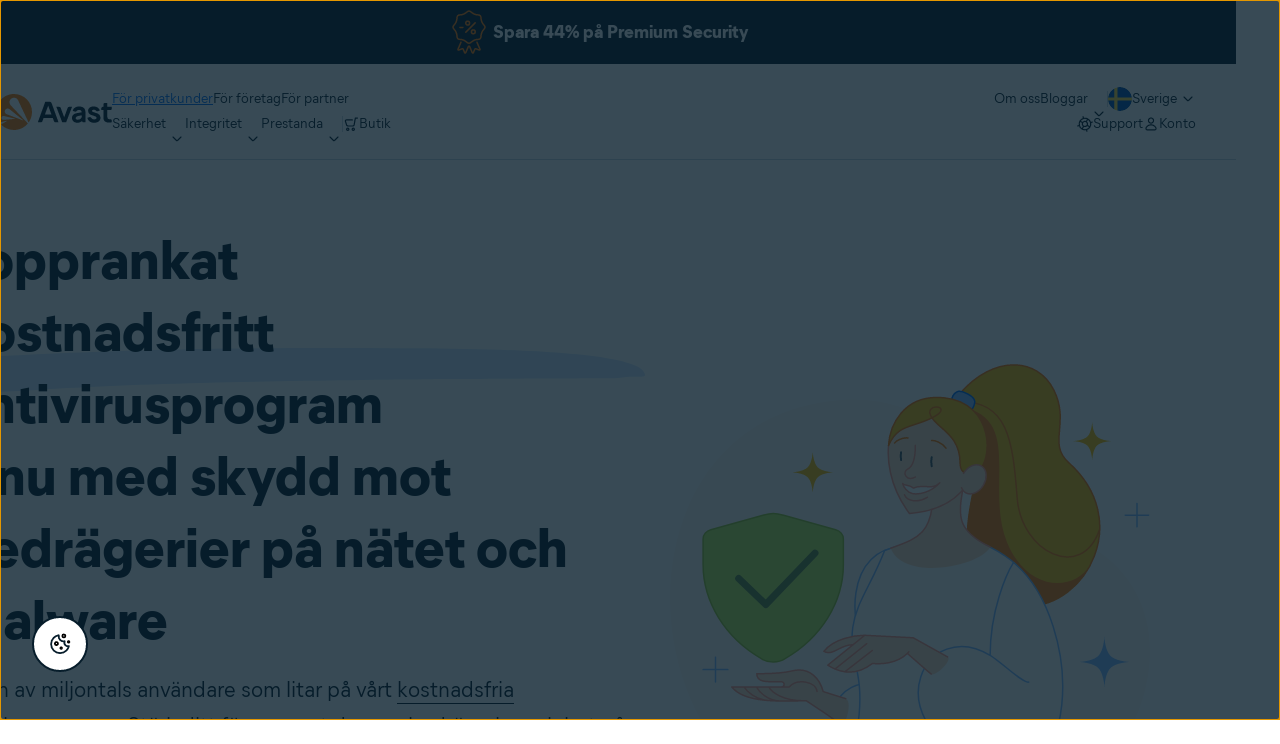

--- FILE ---
content_type: text/css;charset=utf-8
request_url: https://www.avast.com/etc.clientlibs/avast/clientlibs/generated/components/countryselector.min.5f5a0b6fa4b29242ff5e5e4301a991fc.css
body_size: 1520
content:
.c-country-selector{--country-flag-size:24px;display:none}.c-country-selector.c-country-selector--open{background-color:#fff;display:block;height:100%;left:0;overflow-y:auto;position:fixed;top:0;width:100%;z-index:1010}.c-country-selector button:not([disabled]):focus-visible{outline:2px dashed #345970;outline-offset:8px}.c-country-selector__country-link{display:-webkit-box;display:-ms-flexbox;display:flex;-webkit-box-orient:horizontal;-webkit-box-direction:normal;-webkit-column-gap:8px;-moz-column-gap:8px;column-gap:8px;-ms-flex-direction:row;flex-direction:row;-webkit-box-align:center;-ms-flex-align:center;align-items:center}.c-country-selector__country-link img{max-height:var(--country-flag-size);max-width:var(--country-flag-size)}.c-country-selector__country-link span{min-height:24px}.c-country-selector__region__btn{color:#21455c;font-weight:800;letter-spacing:1px}.c-country-selector__country-link{color:#21455c;font-family:Helvetica;font-style:normal;font-weight:400}.c-country-selector--inverse.c-country-selector--open{background-color:#071d2b}.c-country-selector--inverse .c-country-selector__close{-webkit-filter:brightness(0) saturate(100%) invert(100%) sepia(100%) saturate(0%) hue-rotate(139deg) brightness(103%) contrast(101%);filter:brightness(0) saturate(100%) invert(100%) sepia(100%) saturate(0%) hue-rotate(139deg) brightness(103%) contrast(101%)}.c-country-selector--inverse .c-country-selector__region-group:after{background:#345970}.c-country-selector--inverse .c-country-selector__region__btn span{color:#c5d6e0}.c-country-selector--inverse .c-country-selector__region-country-list span,.c-country-selector--inverse .c-country-selector__region-footer span{color:#fff}@media only screen and (min-width:992px){.c-country-selector__region__btn{font-size:18px;line-height:22px}.c-country-selector__country-link{font-size:14px;line-height:22px}.c-country-selector__footer .c-country-selector__region-country-group{-webkit-margin-before:0;margin-block-start:0}}@media only screen and (max-width:991px){.c-country-selector__region{padding-block:26px 25px}.c-country-selector__region-country-group{display:none}.c-country-selector__region-country-list{display:contents}.c-country-selector__footer .c-country-selector__region-group{display:-webkit-box;display:-ms-flexbox;display:flex}.c-country-selector__region--expand.c-country-selector__region{padding-bottom:24px}.c-country-selector__region--expand .c-country-selector__region-country-group{-webkit-column-gap:24px;-moz-column-gap:24px;column-gap:24px;display:grid}.c-country-selector__region--expand .c-country-selector__region-collapse-icon{-webkit-transform:rotate(180deg);transform:rotate(180deg)}.c-country-selector__country-link{font-size:14px;line-height:22px}.c-country-selector__region__btn{font-size:16px;line-height:20px;text-align:start}.c-country-selector__line,.c-country-selector__region-footer{display:none}}@media only screen and (max-width:767px){.c-country-selector__footer .c-country-selector__region-group{-webkit-box-orient:vertical;-webkit-box-direction:normal;-ms-flex-direction:column;flex-direction:column;row-gap:16px}}@media only screen and (min-width:768px)and (max-width:1279px){.c-country-selector__footer .c-country-selector__region-group{-webkit-column-gap:32px;-moz-column-gap:32px;column-gap:32px}}@media only screen and (max-width:1279px){.c-country-selector__footer .c-country-selector__region,.c-country-selector__footer .c-country-selector__region-country-group,.c-country-selector__footer .c-country-selector__region-country-list{display:contents}}@media only screen and (max-width:575px){.c-country-selector{padding:72px 20px 40px}.c-country-selector__region-country-group{grid-template-columns:1fr}.c-country-selector__region-country-group,.c-country-selector__region-country-list{row-gap:24px;-webkit-margin-before:26px;margin-block-start:26px}.c-country-selector__footer{-webkit-margin-before:24px;margin-block-start:24px}}@media only screen and (min-width:576px)and (max-width:767px){.c-country-selector{padding:72px 34px 40px}.c-country-selector__region-country-group{grid-template-columns:repeat(2,1fr)}.c-country-selector__region-country-group,.c-country-selector__region-country-list{row-gap:24px;-webkit-margin-before:26px;margin-block-start:26px}.c-country-selector__footer{-webkit-margin-before:24px;margin-block-start:24px}}@media only screen and (min-width:768px)and (max-width:991px){.c-country-selector{padding:72px 40px 40px}.c-country-selector__region-country-group{grid-template-columns:repeat(3,1fr);row-gap:24px;-webkit-margin-before:26px;margin-block-start:26px}.c-country-selector__footer{-webkit-margin-before:24px;margin-block-start:24px}.c-country-selector__footer .c-country-selector__region-group{-webkit-box-orient:horizontal;-webkit-box-direction:normal;-webkit-column-gap:32px;-moz-column-gap:32px;column-gap:32px;-ms-flex-direction:row;flex-direction:row}}@media only screen and (max-width:991px){.c-country-selector__region{border-bottom:1px solid #c5d6e0}.c-country-selector__region__btn{display:-webkit-box;display:-ms-flexbox;display:flex;-webkit-box-align:center;-ms-flex-align:center;align-items:center;-webkit-box-pack:justify;-ms-flex-pack:justify;justify-content:space-between;width:100%}.c-country-selector__region-collapse-icon{height:16px;width:16px;-webkit-margin-start:16px;display:inline-block;margin-inline-start:16px;position:relative;-webkit-transition:all .1s ease-in;transition:all .1s ease-in}.c-country-selector__region-collapse-icon:before{background-image:url(../../../../../content/dam/avast/cb/icons-16.svg);background-position:-256px 0;background-repeat:no-repeat;content:"";display:block;height:16px;inset-block-start:50%;inset-inline-start:50%;position:absolute;-webkit-transform:translate(var(--icon-transform-x,-50%),-50%);transform:translate(var(--icon-transform-x,-50%),-50%);width:16px}.c-country-selector.c-country-selector--inverse .c-country-selector__region{border-bottom:1px solid #345970}.c-country-selector.c-country-selector--inverse .c-country-selector__region-collapse-icon:before{-webkit-filter:brightness(0) saturate(100%) invert(100%) sepia(100%) saturate(0%) hue-rotate(139deg) brightness(103%) contrast(101%);filter:brightness(0) saturate(100%) invert(100%) sepia(100%) saturate(0%) hue-rotate(139deg) brightness(103%) contrast(101%)}}.c-country-selector__toolbar{display:-webkit-box;display:-ms-flexbox;display:flex;position:absolute;right:0;top:0}.c-country-selector__close{display:inline-block;height:32px;position:relative;-webkit-transition:all .1s ease-in;transition:all .1s ease-in;width:32px}.c-country-selector__close:before{background-image:url(../../../../../content/dam/avast/cb/icons-32.svg);background-position:-528px 0px;background-repeat:no-repeat;content:"";display:block;height:32px;inset-block-start:50%;inset-inline-start:50%;position:absolute;-webkit-transform:translate(var(--icon-transform-x,-50%),-50%);transform:translate(var(--icon-transform-x,-50%),-50%);width:32px}.c-country-selector__close{-webkit-filter:brightness(0) saturate(100%) invert(9%) sepia(46%) saturate(820%) hue-rotate(159deg) brightness(97%) contrast(99%);filter:brightness(0) saturate(100%) invert(9%) sepia(46%) saturate(820%) hue-rotate(159deg) brightness(97%) contrast(99%)}@media only screen and (max-width:575px){.c-country-selector__close{right:20px;top:24px}}@media only screen and (min-width:576px)and (max-width:767px){.c-country-selector__close{right:24px;top:24px}}@media only screen and (min-width:768px)and (max-width:991px){.c-country-selector__close{right:24px;top:24px}}@media only screen and (min-width:992px)and (max-width:1279px){.c-country-selector{padding:72px 32px 16px}.c-country-selector__close{right:32px;top:32px}.c-country-selector__region-group{display:-webkit-box;display:-ms-flexbox;display:flex;margin:0 auto;width:928px;--country-link-row-gap:8px;--country-column-gap:16px;--country-region-block-row-gap:32px;--country-footer-gap:16px}}@media only screen and (min-width:1280px){.c-country-selector__close{right:40px;top:40px}}@media only screen and (min-width:1280px)and (max-width:1365px){.c-country-selector{padding:72px 44px 32px}.c-country-selector__region-group{display:-webkit-box;display:-ms-flexbox;display:flex;margin:0 auto;width:1192px;--country-region-block-row-gap:32px;--country-link-row-gap:16px;--country-column-gap:32px;--country-footer-gap:32px}}@media only screen and (min-width:1366px)and (max-width:1599px){.c-country-selector{padding:96px 39px 32px}.c-country-selector__region-group{display:-webkit-box;display:-ms-flexbox;display:flex;margin:0 auto;width:1288px;--country-region-block-row-gap:32px;--country-link-row-gap:8px;--country-column-gap:48px;--country-footer-gap:32px}}@media only screen and (min-width:1600px){.c-country-selector{padding:152px 120px 40px}.c-country-selector__region-group{display:-webkit-box;display:-ms-flexbox;display:flex;margin:0 auto;width:1360px;--country-region-block-row-gap:32px;--country-link-row-gap:16px;--country-column-gap:48px;--country-footer-gap:40px}}@media only screen and (min-width:992px){.c-country-selector__region{-webkit-box-orient:vertical;-ms-flex-direction:column;flex-direction:column}.c-country-selector__region,.c-country-selector__region-group{display:-webkit-box;display:-ms-flexbox;display:flex;-webkit-box-direction:normal}.c-country-selector__region-group{-webkit-box-orient:horizontal;-ms-flex-direction:row;flex-direction:row;-webkit-box-pack:justify;-ms-flex-pack:justify;justify-content:space-between}.c-country-selector__region-country-list{display:contents}.c-country-selector__region-country-group{display:grid;grid-auto-flow:column;height:100%}.c-country-selector__region-footer{display:-webkit-box;display:-ms-flexbox;display:flex;grid-column:var(--country-footer-col-pos);-webkit-box-align:center;-ms-flex-align:center;align-items:center}.c-country-selector__footer{display:none}.c-country-selector__region-group{position:relative}.c-country-selector__region{row-gap:var(--country-region-block-row-gap)}.c-country-selector__region-country-group{-webkit-column-gap:var(--country-column-gap);-moz-column-gap:var(--country-column-gap);column-gap:var(--country-column-gap);row-gap:var(--country-link-row-gap)}.c-country-selector__region-footer{-webkit-padding-before:calc(var(--country-footer-gap)*2 - var(--country-link-row-gap) - var(--country-link-row-gap));padding-block-start:calc(var(--country-footer-gap)*2 - var(--country-link-row-gap) - var(--country-link-row-gap));padding-bottom:var(--country-footer-gap)}.c-country-selector__region-group:after{background:#c5d6e0;bottom:calc(var(--country-footer-gap) + var(--country-flag-size) + var(--country-footer-gap));content:"";height:1px;position:absolute;width:100%}.c-country-selector__region-footer .c-country-selector__country-link{min-height:var(--country-flag-size)}.c-country-selector__line{grid-column:var(--country-selector-col-pos,1);height:0}}@media only screen and (min-width:992px)and (max-width:1279px){.c-country-selector__region-country-group{grid-template-rows:repeat(calc(var(--country-selector-2c-rows) - 1),1fr) auto auto}.c-country-selector__line{grid-row:var(--country-selector-2c-rows)}.c-country-selector__region-footer{grid-row:calc(var(--country-selector-2c-rows) + 1)}.c-country-selector__region:not(:nth-child(2)) .c-country-selector__line{grid-row:var(--country-selector-2c-row-pos)/span var(--country-selector-2c-row-span)}}@media only screen and (min-width:1280px){.c-country-selector__region-country-group{grid-template-rows:repeat(calc(var(--country-selector-3c-rows) - 1),1fr) auto auto}.c-country-selector__line{grid-row:var(--country-selector-3c-rows)}.c-country-selector__region-footer{grid-row:calc(var(--country-selector-3c-rows) + 1)}.c-country-selector__region:not(:nth-child(2)) .c-country-selector__line{grid-row:var(--country-selector-3c-row-pos)/span var(--country-selector-3c-row-span)}}

--- FILE ---
content_type: text/css;charset=utf-8
request_url: https://www.avast.com/etc.clientlibs/avast/clientlibs/generated/components/sticky-bar.min.64b56128aac11ab457c374b7d841e846.css
body_size: 1071
content:
.c-sticky-bar{background:#fff;opacity:0;position:absolute;visibility:hidden;z-index:0;-webkit-border-after:1px solid #c5d6e0;border-block-end:1px solid #c5d6e0;-webkit-box-shadow:0 24px 40px rgba(7,29,43,.08);box-shadow:0 24px 40px rgba(7,29,43,.08);-webkit-transition:visibility 0s,opacity .5s ease;transition:visibility 0s,opacity .5s ease}.c-sticky-bar.is-open{display:-webkit-box;display:-ms-flexbox;display:flex;opacity:1;position:fixed;visibility:visible;z-index:1000;-webkit-box-orient:horizontal;-webkit-box-direction:normal;-ms-flex-direction:row;flex-direction:row;-webkit-box-align:center;-ms-flex-align:center;align-items:center;-webkit-box-pack:justify;-ms-flex-pack:justify;inline-size:100%;inset-block-start:0;inset-inline-start:0;justify-content:space-between}.c-sticky-bar.is-open.temporary-hide{opacity:0;pointer-events:none}.c-sticky-bar:not(.is-open) .c-sticky-bar__cta-container{display:none}.c-sticky-bar__headline .t-rtf-style--body2,.c-sticky-bar__headline .t-rtf-style--body3,.c-sticky-bar__headline .t-rtf-style--body4,.c-sticky-bar__headline .t-rtf-style--body5,.c-sticky-bar__headline h1,.c-sticky-bar__headline h2,.c-sticky-bar__headline h3,.c-sticky-bar__headline h4,.c-sticky-bar__headline h5,.c-sticky-bar__headline h6{-webkit-margin-after:0;margin-block-end:0}.c-sticky-bar__headline .t-rtf-style--body2,.c-sticky-bar__headline .t-rtf-style--body3,.c-sticky-bar__headline .t-rtf-style--body4,.c-sticky-bar__headline .t-rtf-style--body5{font-weight:400}.c-sticky-bar__cta-primary .c-btn img,.c-sticky-bar__cta-secondary .c-btn img{block-size:16px;inline-size:16px;max-block-size:unset}.c-sticky-bar__logo-link,.c-sticky-bar__product-area{display:-webkit-box;display:-ms-flexbox;display:flex;-webkit-box-orient:horizontal;-webkit-box-direction:normal;-ms-flex-direction:row;flex-direction:row;-webkit-box-align:center;-ms-flex-align:center;align-items:center}.c-sticky-bar__cta-container{display:-webkit-box;display:-ms-flexbox;display:flex}.c-sticky-bar--landing-page .c-sticky-bar__logo-name,.c-sticky-bar--landing-page .c-sticky-bar__logo-productPage,.c-sticky-bar--product-page .c-sticky-bar__logo-landingPage{display:none}.c-sticky-bar--product-page .c-sticky-bar__logo-name,.c-sticky-bar--product-page .c-sticky-bar__logo-productPage{display:block}@media only screen and (max-width:767px){.c-sticky-bar--product-page .c-sticky-bar__logo-name{display:none}}@media only screen and (max-width:991px){.c-sticky-bar{block-size:60px;padding:12px 20px}.c-sticky-bar--landing-page.c-sticky-bar img.c-sticky-bar__logo-img,.c-sticky-bar--product-page.c-sticky-bar img.c-sticky-bar__logo-img,.c-sticky-bar__logo-landingPage{height:30px;width:30px}.c-sticky-bar--product-page .c-sticky-bar__logo-productPage{max-block-size:30px}.c-sticky-bar__product-area{-webkit-margin-start:16px;margin-inline-start:16px}}@media only screen and (min-width:992px){.c-sticky-bar{block-size:72px;padding:0 40px}.c-sticky-bar__product-area{-webkit-margin-start:24px;margin-inline-start:24px;padding:16px 0}.c-sticky-bar--product-page .c-sticky-bar__logo-productPage{max-block-size:40px}.c-sticky-bar--landing-page.c-sticky-bar .c-sticky-bar__logo-img{block-size:36px;inline-size:116px}.c-sticky-bar--product-page.c-sticky-bar .c-sticky-bar__logo-img{block-size:40px;inline-size:40px}.c-sticky-bar__award-badge-logo{block-size:38px;inline-size:68px}.c-sticky-bar__cta-primary{-webkit-margin-start:16px;margin-inline-start:16px}.c-sticky-bar__cta-primary.no-PriBtn-Margin{-webkit-margin-start:0;margin-inline-start:0}.c-sticky-bar__award-badge{-webkit-column-gap:8px;-moz-column-gap:8px;column-gap:8px}.c-sticky-bar__award-badge-year{color:#071d2b;font-size:13px;font-weight:400;line-height:16px}.c-sticky-bar__award-badge-text{color:#071d2b;font-size:13px;font-weight:700;line-height:16px}.c-sticky-bar__headline p{color:#071d2b;font-size:18px;font-weight:800;line-height:24px}.c-awardsbadge--img-1-1 .c-sticky-bar__award-badge-logo{block-size:50px;inline-size:50px}.c-awardsbadge--img-9-16 .c-sticky-bar__award-badge-logo{block-size:64px;inline-size:36px}.c-awardsbadge--img-16-9 .c-sticky-bar__award-badge-logo{block-size:38px;inline-size:68px}}.c-sticky-bar__award-badge{-webkit-box-align:center;-ms-flex-align:center;align-items:center}.c-sticky-bar__award-badge .c-sticky-bar__award-badge-logo{grid-area:a}.c-sticky-bar__award-badge .c-sticky-bar__award-badge-textcontainer{display:-webkit-box;display:-ms-flexbox;display:flex;-webkit-box-orient:vertical;-webkit-box-direction:normal;-ms-flex-direction:column;flex-direction:column}.c-sticky-bar__award-badge .c-sticky-bar__award-badge-year{grid-area:b}.c-sticky-bar__award-badge .c-sticky-bar__award-badge-text{grid-area:c}.c-sticky-bar__award-badge .c-sticky-bar__award-badge-text,.c-sticky-bar__award-badge .c-sticky-bar__award-badge-year{line-height:normal}.c-sticky-bar__award-badge .c-sticky-bar__award-badge-text{max-inline-size:256px;overflow:hidden;text-overflow:ellipsis;white-space:nowrap}.c-sticky-bar__award-badge,.c-sticky-bar__cta-primary,.c-sticky-bar__cta-secondary,.c-sticky-bar__headline,.c-sticky-bar__logo-link span{display:none}@media only screen and (max-width:575px){.c-sticky-bar__cta-primary{display:block}}@media only screen and (min-width:576px)and (max-width:1279px){.c-sticky-bar__cta-primary,.c-sticky-bar__cta-secondary{display:block}}@media only screen and (min-width:1280px)and (max-width:1365px){.c-sticky-bar__cta-primary,.c-sticky-bar__cta-secondary,.c-sticky-bar__headline{display:block}.c-sticky-bar__cta-container{-webkit-margin-start:32px;margin-inline-start:32px}}@media only screen and (min-width:1366px){.c-sticky-bar__cta-primary,.c-sticky-bar__cta-secondary,.c-sticky-bar__headline{display:block}.c-sticky-bar__award-badge{display:-webkit-box;display:-ms-flexbox;display:flex}.c-sticky-bar__cta-container,.c-sticky-bar__headline{-webkit-margin-start:32px;margin-inline-start:32px}}@media only screen and (min-width:768px){.c-sticky-bar--product-page .c-sticky-bar__logo-link span{display:block}}@media only screen and (max-width:991px){.c-sticky-bar--product-page.c-sticky-bar .c-sticky-bar__logo-link{color:#071d2b;-webkit-column-gap:12px;-moz-column-gap:12px;column-gap:12px;font-size:14px;font-weight:800;line-height:18px}}@media only screen and (min-width:992px){.c-sticky-bar--product-page.c-sticky-bar .c-sticky-bar__logo-link{color:#071d2b;-webkit-column-gap:16px;-moz-column-gap:16px;column-gap:16px;font-size:18px;font-weight:800;line-height:24px}}@media only screen and (min-width:768px){.c-sticky-bar--landing-page.c-sticky-bar .c-sticky-bar__logo-link{-webkit-column-gap:6px;-moz-column-gap:6px;column-gap:6px}}@media only screen and (min-width:576px)and (max-width:767px){.c-sticky-bar__cta-primary{-webkit-margin-start:12px;margin-inline-start:12px}}@media only screen and (min-width:768px)and (max-width:991px){.c-sticky-bar__cta-primary{-webkit-margin-start:12px;margin-inline-start:12px}}.c-sticky-bar__list-container{-webkit-column-gap:8px;-moz-column-gap:8px;column-gap:8px;display:-webkit-box;display:-ms-flexbox;display:flex;-webkit-box-pack:end;-ms-flex-pack:end;justify-content:flex-end}.c-sticky-bar__list-container .c-sticky-bar__list-icon-img{height:16px;width:16px}.c-sticky-bar__list-container .c-sticky-bar__list-icon-container{-webkit-transform:translateY(10%);transform:translateY(10%)}.c-sticky-bar__list-container .c-sticky-bar__list-item{-webkit-column-gap:8px;-moz-column-gap:8px;column-gap:8px;display:-webkit-box;display:-ms-flexbox;display:flex;-webkit-box-align:center;-ms-flex-align:center;align-items:center}.c-sticky-bar__list-container .c-sticky-bar__list-icon-right .c-sticky-bar__list-icon-container{-webkit-box-ordinal-group:2;-ms-flex-order:1;order:1}.c-stickybar-button .button,.c-stickybar-button .c-container,.c-stickybar-button .c-container__body,.c-stickybar-button .container{display:contents}

--- FILE ---
content_type: text/css;charset=utf-8
request_url: https://www.avast.com/etc.clientlibs/avast/clientlibs/generated/components/testimonialcard.min.121bd20617aa6979046a98f5242e420c.css
body_size: 999
content:
.c-testimonialcard__body{font-size:16px;line-height:26px;-webkit-padding-before:8px;padding-block-start:8px}.c-testimonialcard__cta{font-size:12px;font-weight:800;letter-spacing:.6px;line-height:14px;text-decoration:underline;-webkit-margin-before:8px;display:inline-block;margin-block-start:8px}.c-testimonialcard__img-container{display:-webkit-box;display:-ms-flexbox;display:flex;-webkit-box-pack:center;-ms-flex-pack:center;justify-content:center;-webkit-margin-after:24px;margin-block-end:24px}.c-testimonialcard__reviewer-cont{display:-webkit-box;display:-ms-flexbox;display:flex;-webkit-padding-before:24px;padding-block-start:24px}.c-testimonialcard__reviewer-content.no-desc{height:54px}.c-testimonialcard__flag-icon{height:32px;width:32px}.c-testimonialcard__star-img{-webkit-margin-before:4px;margin-block-start:4px}.c-testimonialcard__quote{height:24px;width:24px}.c-testimonialcard__flag-img-cont{-webkit-margin-end:16px;margin-inline-end:16px}.c-testimonialcard__reviewer-desc{font-size:14px;font-weight:400;line-height:22px}.c-testimonialcard__container{border-radius:24px;display:block;padding:40px 32px}.c-testimonialcard__container.t-bg--white{-webkit-box-shadow:inset 0 0 0 1px #c5d6e0;box-shadow:inset 0 0 0 1px #c5d6e0}.c-testimonialcard__container.t-bg--faint-orange,.c-testimonialcard__container.t-bg--off-white-orange{-webkit-box-shadow:inset 0 0 0 1px #ffddbf;box-shadow:inset 0 0 0 1px #ffddbf}a.c-testimonialcard__has-cta:hover.t-bg--no-background,a.c-testimonialcard__has-cta:hover.t-bg--white{-webkit-box-shadow:inset 0 0 0 1px #c5d6e0,0 32px 56px rgba(7,29,43,.08);box-shadow:inset 0 0 0 1px #c5d6e0,0 32px 56px rgba(7,29,43,.08)}a.c-testimonialcard__has-cta:hover .c-testimonialcard__cta{color:#0067ed}.c-testimonialcard,.c-testimonialcard__container,.testimonialcard{height:100%}.c-testimonialcard__body-cta-wrapper,.c-testimonialcard__container{display:-webkit-box;display:-ms-flexbox;display:flex;-webkit-box-orient:vertical;-webkit-box-direction:normal;-ms-flex-direction:column;flex-direction:column}.c-testimonialcard__body-cta-wrapper{-webkit-box-pack:justify;-ms-flex-pack:justify;height:100%;justify-content:space-between}.c-testimonialcard__icon{height:92px;width:92px}.c-testimonialcard--profile.c-testimonialcard{-webkit-box-pack:center;-ms-flex-pack:center;justify-content:center}.c-testimonialcard--profile .c-testimonialcard__body{-webkit-padding-before:8px;padding-block-start:8px}.c-testimonialcard--profile .c-testimonialcard__quote{display:block;height:16px;width:16px}.c-testimonialcard--profile .c-testimonialcard__icon{height:160px;width:160px}.c-testimonialcard--profile .c-testimonialcard__container{border-radius:40px;padding:40px}.c-testimonialcard--profile .c-testimonialcard__star-img{display:block}@media only screen and (max-width:991px){.c-testimonialcard--profile .c-testimonialcard__img-container{-webkit-margin-after:16px;margin-block-end:16px}.c-testimonialcard__reviewer-content.no-desc{height:48px}}@media only screen and (min-width:992px){.c-testimonialcard--profile .c-testimonialcard__quote{height:24px;width:24px}.c-testimonialcard--profile .c-testimonialcard__container{-webkit-box-orient:horizontal;-webkit-box-direction:normal;border-radius:48px;-ms-flex-direction:row;flex-direction:row;gap:32px;padding:48px}.c-testimonialcard--profile .c-testimonialcard__content{display:-webkit-box;display:-ms-flexbox;display:flex;-webkit-box-orient:vertical;-webkit-box-direction:normal;-ms-flex-direction:column;flex-direction:column;height:100%;-webkit-box-pack:justify;-ms-flex-pack:justify;justify-content:space-between}.c-testimonialcard--profile .c-testimonialcard__img-container{-webkit-margin-after:0;margin-block-end:0}.c-testimonialcard__container{border-radius:32px;padding:48px 40px}.c-testimonialcard__quote{height:32px;width:32px}.c-testimonialcard__img-container{-webkit-margin-after:32px;margin-block-end:32px}.c-testimonialcard__body{-webkit-padding-before:12px;font-size:18px;line-height:30px;padding-block-start:12px}.c-testimonialcard__cta{font-size:14px;line-height:16px;-webkit-margin-before:12px;letter-spacing:.8px;margin-block-start:12px}.c-testimonialcard__reviewer-cont{-webkit-padding-before:32px;padding-block-start:32px}.c-testimonialcard__flag-icon{height:40px;width:40px}.c-testimonialcard__reviewer-desc{font-size:16px;line-height:26px}}@media only screen and (min-width:992px)and (max-width:1279px){.c-testimonialcard__container{padding:40px 32px}}@media only screen and (min-width:576px)and (max-width:767px){.c-testimonialcard{display:-webkit-box;display:-ms-flexbox;display:flex;margin:0 auto;width:508px}.c-testimonialcard.c-testimonialcard--profile,.c-testimonialcard__container.c-testimonialcard--8-col{width:100%}.c-testimonialcard__container{width:418px}}@media only screen and (min-width:768px)and (max-width:991px){.c-testimonialcard{display:-webkit-box;display:-ms-flexbox;display:flex;margin:0 auto;width:688px}.c-testimonialcard.c-testimonialcard--profile,.c-testimonialcard__container.c-testimonialcard--8-col{width:100%}.c-testimonialcard__container{width:448px}}@media only screen and (min-width:992px)and (max-width:1279px){.c-testimonialcard__flag-img-cont{display:none}.c-testimonialcard,.c-testimonialcard--profile .c-testimonialcard__reviewer-cont{display:-webkit-box;display:-ms-flexbox;display:flex}.c-testimonialcard{margin:0 auto;width:928px}.c-testimonialcard__container.c-testimonialcard--8-col{width:608px}.c-testimonialcard__container.c-testimonialcard--4-col{width:288px}.c-testimonialcard__container.c-testimonialcard--3-col{width:208px}}@media only screen and (min-width:1280px)and (max-width:1365px){.c-testimonialcard{display:-webkit-box;display:-ms-flexbox;display:flex;margin:0 auto;width:1192px}.c-testimonialcard__container.c-testimonialcard--8-col{width:784px}.c-testimonialcard__container.c-testimonialcard--4-col{width:376px}.c-testimonialcard__container.c-testimonialcard--3-col{width:274px}}@media only screen and (min-width:1366px)and (max-width:1599px){.c-testimonialcard{display:-webkit-box;display:-ms-flexbox;display:flex;margin:0 auto;width:1288px}.c-testimonialcard__container.c-testimonialcard--8-col{width:848px}.c-testimonialcard__container.c-testimonialcard--4-col{width:408px}.c-testimonialcard__container.c-testimonialcard--3-col{width:298px}}@media only screen and (min-width:1600px){.c-testimonialcard{display:-webkit-box;display:-ms-flexbox;display:flex;margin:0 auto;width:1360px}.c-testimonialcard__container.c-testimonialcard--8-col{width:896px}.c-testimonialcard__container.c-testimonialcard--4-col{width:432px}.c-testimonialcard__container.c-testimonialcard--3-col{width:316px}}a.c-testimonialcard__container:hover .c-testimonialcard__cta,a.c-testimonialcard__cta:hover{color:#0067ed;text-decoration:none}.c-testimonialcard--inverse .c-testimonialcard__container{background-color:#143347;-webkit-box-shadow:inset 0 0 0 1px #345970;box-shadow:inset 0 0 0 1px #345970}.c-testimonialcard--inverse .c-testimonialcard__body-cta-wrapper,.c-testimonialcard--inverse .c-testimonialcard__content,.c-testimonialcard--inverse .c-testimonialcard__cta,.c-testimonialcard--inverse a.c-testimonialcard__has-cta:hover .c-testimonialcard__cta{color:#fff}.c-testimonialcard--inverse .c-testimonialcard__body.is-rtf,.c-testimonialcard--inverse .c-testimonialcard__reviewer-name{color:inherit}.c-testimonialcard--inverse a.c-testimonialcard__has-cta.c-testimonialcard__container:hover{background-color:#21455c;-webkit-box-shadow:inset 0 0 0 1px #5c7a8c,0 32px 56px rgba(7,29,43,.16);box-shadow:inset 0 0 0 1px #5c7a8c,0 32px 56px rgba(7,29,43,.16)}.c-testimonialcard--inverse a.c-testimonialcard__container:hover .c-testimonialcard__cta,.c-testimonialcard--inverse a.c-testimonialcard__cta:hover{color:#fff;text-decoration:none}.c-testimonialcard--inverse .c-testimonialcard__reviewer-desc.t-text--gray-7{color:#c5d6e0}[data-slider-type=testimonial-card][data-slider-arrows-position=left-right] .c-testimonialcard__reviewer-content{text-align:left}

--- FILE ---
content_type: text/css;charset=utf-8
request_url: https://www.avast.com/etc.clientlibs/avast/clientlibs/generated/components/modal.min.d8d1160e7644835cfcc6fd947aa86639.css
body_size: 2443
content:
@media only screen and (max-width:991px){.c-embed{text-align:center}}.c-embed__modal-trigger{cursor:pointer;position:absolute}.c-embed__modal-trigger:hover{-webkit-transform:scale(1.1);transform:scale(1.1)}.c-embed__modal-trigger-btn{height:100px;width:100px}@media only screen and (max-width:991px){.c-embed__modal-trigger-btn{height:72px;width:72px}}.c-embed__thumbnail-wrapper{display:-webkit-box;display:-ms-flexbox;display:flex;-webkit-box-align:center;-ms-flex-align:center;align-items:center;-webkit-box-pack:center;-ms-flex-pack:center;justify-content:center;position:relative}.c-embed__thumbnail-wrapper--splat{padding:8.8034133333% 0}@media only screen and (max-width:991px){.c-embed__thumbnail-wrapper--splat{padding:10.6666666667% 0}}.c-embed__thumbnail-wrapper--splat:before{background-image:url(../../../../../content/dam/avast/cb/splat.svg);background-position:50%;background-repeat:no-repeat;background-size:contain;content:"";display:block;-webkit-filter:brightness(0) saturate(100%) invert(89%) sepia(22%) saturate(235%) hue-rotate(316deg) brightness(102%) contrast(115%);filter:brightness(0) saturate(100%) invert(89%) sepia(22%) saturate(235%) hue-rotate(316deg) brightness(102%) contrast(115%);height:100%;position:absolute;width:100%}.c-embed__thumbnail-image{border-radius:48px;position:relative;width:100%}@media only screen and (max-width:991px){.c-embed__thumbnail-image{border-radius:32px}}.c-embed__modal{display:none;height:100%;inset-inline-start:0;overflow-x:hidden;overflow-y:scroll;position:fixed;top:0;width:100%;z-index:1010}.c-embed__modal-backdrop{background:rgba(7,29,43,.8);height:100%;opacity:0;position:fixed;-webkit-transition:opacity .3s ease-in-out;transition:opacity .3s ease-in-out;width:100%}.c-embed__modal-body{opacity:0;position:relative;-webkit-transform:translateY(-80px);transform:translateY(-80px);-webkit-transition:all .2s ease-in-out;transition:all .2s ease-in-out}.c-embed__modal-body,.c-embed__modal-wrapper{-webkit-box-pack:center;-ms-flex-pack:center;justify-content:center;-webkit-box-align:center;-ms-flex-align:center;align-items:center}.c-embed__modal-wrapper{display:-webkit-box;display:-ms-flexbox;display:flex;height:100%;padding:16px}@media only screen and (min-width:992px)and (max-width:1279px){.c-embed__modal-wrapper.aem-Grid--12 .aem-GridColumn--default--6{width:66.6666666667%}}.c-embed__modal-content{background-color:#fff;border-radius:32px;padding:64px 48px 48px;position:relative}@media only screen and (max-width:991px){.c-embed__modal-content{padding:64px 32px 32px}}.c-embed__modal--show{display:block}.c-embed__modal-close-wrapper{width:-webkit-fit-content;width:-moz-fit-content;width:fit-content;-webkit-margin-start:auto;margin-inline-start:auto}.c-embed__modal-close-btn{display:-webkit-box;display:-ms-flexbox;display:flex;position:absolute;-webkit-box-align:center;-ms-flex-align:center;align-items:center;-webkit-box-pack:center;-ms-flex-pack:center;background-color:#fff;border:1px solid #071d2b;border-radius:100px;height:40px;inset-inline-end:24px;justify-content:center;top:24px;-webkit-transition:all .1s ease-in;transition:all .1s ease-in;width:40px}.c-embed__modal-close-btn:hover{background-color:#071d2b}.c-embed__modal-close-btn:hover .c-embed__modal-close-icon:before{-webkit-filter:brightness(0) saturate(100%) invert(100%) sepia(100%) saturate(0%) hue-rotate(139deg) brightness(103%) contrast(101%);filter:brightness(0) saturate(100%) invert(100%) sepia(100%) saturate(0%) hue-rotate(139deg) brightness(103%) contrast(101%)}@media only screen and (max-width:991px){.c-embed__modal-close-btn{inset-inline-end:16px;top:16px}}.c-embed__modal-close-icon{display:inline-block;position:relative;-webkit-transition:all .1s ease-in;transition:all .1s ease-in}.c-embed__modal-close-icon:before{background-image:url(../../../../../content/dam/avast/cb/icons-16.svg);background-position:-352px 0px;background-repeat:no-repeat;content:"";display:block;height:16px;inset-block-start:50%;inset-inline-start:50%;position:absolute;-webkit-transform:translate(var(--icon-transform-x,-50%),-50%);transform:translate(var(--icon-transform-x,-50%),-50%);width:16px}.c-embed__modal-transition .c-embed__modal-body{opacity:1;-webkit-transform:none;transform:none}.c-embed__modal-transition .c-embed__modal-backdrop{opacity:1}.c-embed__video-wrapper{padding-bottom:56.25%;position:relative}.c-embed__video-wrapper .c-embed__iframe{height:100%;position:absolute;width:100%}@media only screen and (max-width:991px){.c-embed__video-wrapper .c-embed__iframe{inset-inline-start:50%;-webkit-transform:translateX(-50%);transform:translateX(-50%)}:dir(rtl) .c-embed__video-wrapper .c-embed__iframe{-webkit-transform:translateX(50%);transform:translateX(50%)}}.c-embed--modal-open{overflow:hidden;padding-right:var(--overflow-padding-adjust)}.c-embed--inverse .c-embed__modal-content{background-color:#071d2b}.c-embed--inverse .c-embed__modal-close-btn{background-color:#071d2b;border:1px solid #fff}.c-embed--inverse .c-embed__modal-close-icon:before{-webkit-filter:brightness(0) saturate(100%) invert(100%) sepia(100%) saturate(0%) hue-rotate(139deg) brightness(103%) contrast(101%);filter:brightness(0) saturate(100%) invert(100%) sepia(100%) saturate(0%) hue-rotate(139deg) brightness(103%) contrast(101%)}.c-embed--inverse .c-embed__modal-close-btn:hover{background-color:#fff}.c-embed--inverse .c-embed__modal-close-btn:hover .c-embed__modal-close-icon:before{-webkit-filter:brightness(0) saturate(100%) invert(9%) sepia(46%) saturate(820%) hue-rotate(159deg) brightness(97%) contrast(99%);filter:brightness(0) saturate(100%) invert(9%) sepia(46%) saturate(820%) hue-rotate(159deg) brightness(97%) contrast(99%)}.c-modal-manager{display:none;height:100%;left:0;min-height:100vh;overflow:hidden;overflow-y:auto;position:fixed;top:0;width:100vw;z-index:1011}.c-modal-manager__backdrop{background-color:rgba(7,29,43,.8);height:100%;left:0;position:fixed;width:100%;z-index:1}.c-modal-manager--open{overflow:hidden}.c-modal-manager--open .c-modal-manager{display:-webkit-box;display:-ms-flexbox;display:flex;-webkit-box-align:center;-ms-flex-align:center;align-items:center;-webkit-box-pack:center;-ms-flex-pack:center;-ms-flex-wrap:wrap;flex-wrap:wrap;justify-content:center}.c-modal{border-radius:16px;display:none;padding:40px 16px;position:relative}.c-modal__content-wrapper{display:-webkit-box;display:-ms-flexbox;display:flex;height:100%;-webkit-box-align:center;-ms-flex-align:center;align-items:center;-webkit-box-pack:center;-ms-flex-pack:center;-ms-flex-wrap:wrap;flex-wrap:wrap;justify-content:center;margin:auto;width:100%}.c-modal__content{background-color:#fff;border-radius:32px;overflow:hidden;padding-block:64px 32px;padding-inline:32px;position:relative;z-index:2}.c-modal.c-modal--open{display:block}.c-modal.c-modal--download{opacity:0;-webkit-transition:.5s;transition:.5s}.c-modal.c-modal--download.c-modal--open.c-modal--fade-inout{opacity:1}.c-modal__close-btn{background-color:#fff;border-radius:100px;display:-webkit-box;display:-ms-flexbox;display:flex;height:40px;inset-block-start:16px;inset-inline-end:16px;position:absolute;-webkit-transition:all .1s ease-in;transition:all .1s ease-in;width:40px;-webkit-box-align:center;-ms-flex-align:center;align-items:center;-webkit-box-pack:center;-ms-flex-pack:center;justify-content:center}.c-modal__close-btn.c-modal__close-btn--circle{border:1px solid #071d2b;height:44px;width:44px}.c-modal__close-btn.c-modal__close-btn--simple,.c-modal__close-btn.c-modal__close-btn--simple .c-modal__close-icon{height:24px;width:24px}[data-modal-open]>*{cursor:pointer;pointer-events:none}.c-modal__close-btn--circle .c-modal__close-icon{display:inline-block;position:relative;-webkit-transition:all .1s ease-in;transition:all .1s ease-in}.c-modal__close-btn--circle .c-modal__close-icon:before{background-image:url(../../../../../content/dam/avast/cb/icons-16.svg);background-position:-352px 0px;background-repeat:no-repeat;content:"";display:block;height:16px;inset-block-start:50%;inset-inline-start:50%;position:absolute;-webkit-transform:translate(var(--icon-transform-x,-50%),-50%);transform:translate(var(--icon-transform-x,-50%),-50%);width:16px}.c-modal__close-btn--circle .c-modal__close-icon{pointer-events:none}.c-modal__close-btn--simple .c-modal__close-icon{display:inline-block;position:relative;-webkit-transition:all .1s ease-in;transition:all .1s ease-in}.c-modal__close-btn--simple .c-modal__close-icon:before{background-image:url(../../../../../content/dam/avast/cb/icons-24.svg);background-position:-440px 0;background-repeat:no-repeat;content:"";display:block;height:24px;inset-block-start:50%;inset-inline-start:50%;position:absolute;-webkit-transform:translate(var(--icon-transform-x,-50%),-50%);transform:translate(var(--icon-transform-x,-50%),-50%);width:24px}.c-modal__close-btn--simple .c-modal__close-icon{pointer-events:none}.c-modal-close-text{display:none}.c-modal--download .c-modal__close-btn{background-color:transparent;height:auto;right:32px;top:32px;width:-webkit-fit-content;width:-moz-fit-content;width:fit-content}.c-modal--download .c-modal-close-text{color:#c5d6e0;display:inline-block;font-weight:800;-webkit-padding-end:8px;font-size:14px;letter-spacing:.8px;line-height:16px;padding-inline-end:8px}.c-modal--download .c-modal__close-icon{display:inline-block;position:relative;-webkit-transition:all .1s ease-in;transition:all .1s ease-in}.c-modal--download .c-modal__close-icon:before{background-image:url(../../../../../content/dam/avast/cb/icons-16.svg);background-position:-352px -128px;background-repeat:no-repeat;content:"";display:block;height:16px;inset-block-start:50%;inset-inline-start:50%;position:absolute;-webkit-transform:translate(var(--icon-transform-x,-50%),-50%);transform:translate(var(--icon-transform-x,-50%),-50%);width:16px}.c-modal--download .c-modal__close-icon{height:16px;width:16px}.c-modal--download .c-modal__close-icon:before{-webkit-filter:brightness(0) saturate(100%) invert(100%) sepia(100%) saturate(0%) hue-rotate(139deg) brightness(103%) contrast(101%);filter:brightness(0) saturate(100%) invert(100%) sepia(100%) saturate(0%) hue-rotate(139deg) brightness(103%) contrast(101%)}.c-modal--download .c-modal__content{background-color:#071d2b;border-radius:0;display:-webkit-box;display:-ms-flexbox;display:flex;-webkit-box-align:center;-ms-flex-align:center;align-items:center;-webkit-box-pack:center;-ms-flex-pack:center;-ms-flex-wrap:wrap;flex-wrap:wrap;justify-content:center}.c-modal--download-open .c-modal-manager__backdrop{display:none}.c-modal--download .c-modal__content{padding-block:80px 112px;padding-inline:120px}.c-modal--download.c-modal--download-light .c-modal-close-text{color:#071d2b}.c-modal--download.c-modal--download-light .c-modal__content{background-color:#fff}.c-modal--download.c-modal--download-light .c-modal__close-icon{display:inline-block;position:relative;-webkit-transition:all .1s ease-in;transition:all .1s ease-in}.c-modal--download.c-modal--download-light .c-modal__close-icon:before{background-image:url(../../../../../content/dam/avast/cb/icons-16.svg);background-position:-352px -128px;background-repeat:no-repeat;content:"";display:block;-webkit-filter:brightness(0) saturate(100%) invert(32%) sepia(46%) saturate(6395%) hue-rotate(203deg) brightness(98%) contrast(102%);filter:brightness(0) saturate(100%) invert(32%) sepia(46%) saturate(6395%) hue-rotate(203deg) brightness(98%) contrast(102%);height:16px;inset-block-start:50%;inset-inline-start:50%;position:absolute;-webkit-transform:translate(var(--icon-transform-x,-50%),-50%);transform:translate(var(--icon-transform-x,-50%),-50%);width:16px}.c-modal__close-btn:focus-visible{outline:2px dashed #345970;outline-offset:8px}.c-modal--download-light .c-modal__close-btn:hover .c-modal-close-text{color:#0070f6}.c-modal--download-dark .c-modal__close-btn:hover .c-modal-close-text{color:#fff}.c-modal--download.c-modal--download-dark .c-modal__close-btn:hover .c-modal__close-icon{-webkit-filter:brightness(0) saturate(100%) invert(69%) sepia(74%) saturate(5254%) hue-rotate(360deg) brightness(102%) contrast(106%);filter:brightness(0) saturate(100%) invert(69%) sepia(74%) saturate(5254%) hue-rotate(360deg) brightness(102%) contrast(106%)}.c-modal--video{display:block;padding:0}.c-modal--video .c-embed__thumbnail-wrapper{display:none}@media only screen and (max-width:991px){.c-modal{margin:20px;padding:0}.c-modal--video{margin:0}.c-modal--download .c-modal-close-text{font-size:12px;letter-spacing:.6px;line-height:14px}}.c-modal--exit-intent .l-container--fullwidth,.c-modal--standard .l-container--fullwidth{margin-inline:auto;max-width:100%}.c-modal--exit-intent .l-container,.c-modal--standard .l-container{width:100%}@media only screen and (min-width:576px)and (max-width:991px){.c-modal--exit-intent .c-grid__container,.c-modal--standard .c-grid__container{width:100%}}@media only screen and (min-width:992px){.c-modal-manager--open{padding-right:0}.c-modal--exit-intent .c-modal--large .c-modal__content,.c-modal--standard .c-modal--large .c-modal__content{border-radius:48px;padding-block:80px;padding-inline:116px}.c-modal--exit-intent .c-modal--large .c-modal__close-btn,.c-modal--standard .c-modal--large .c-modal__close-btn{height:48px;inset-block-start:40px;inset-inline-end:40px;width:48px}.c-modal--exit-intent .c-modal--large .c-modal__close-btn.c-modal__close-btn--simple,.c-modal--standard .c-modal--large .c-modal__close-btn.c-modal__close-btn--simple{height:32px;width:32px}.c-modal--exit-intent .c-modal--large .c-modal__close-btn.c-modal__close-btn--circle:hover,.c-modal--standard .c-modal--large .c-modal__close-btn.c-modal__close-btn--circle:hover{height:54px;inset-block-start:37px;inset-inline-end:37px;width:54px}.c-modal--exit-intent .c-modal--large .c-modal__close-btn--circle .c-modal__close-icon,.c-modal--standard .c-modal--large .c-modal__close-btn--circle .c-modal__close-icon{display:inline-block;position:relative;-webkit-transition:all .1s ease-in;transition:all .1s ease-in}.c-modal--exit-intent .c-modal--large .c-modal__close-btn--circle .c-modal__close-icon:before,.c-modal--standard .c-modal--large .c-modal__close-btn--circle .c-modal__close-icon:before{background-image:url(../../../../../content/dam/avast/cb/icons-24.svg);background-position:-440px 0;background-repeat:no-repeat;content:"";display:block;height:24px;inset-block-start:50%;inset-inline-start:50%;position:absolute;-webkit-transform:translate(var(--icon-transform-x,-50%),-50%);transform:translate(var(--icon-transform-x,-50%),-50%);width:24px}.c-modal--exit-intent .c-modal--large .c-modal__close-btn--circle .c-modal__close-icon,.c-modal--standard .c-modal--large .c-modal__close-btn--circle .c-modal__close-icon{height:24px;width:24px}.c-modal--exit-intent .c-modal--large .c-modal__close-btn--simple .c-modal__close-icon,.c-modal--standard .c-modal--large .c-modal__close-btn--simple .c-modal__close-icon{display:inline-block;position:relative;-webkit-transition:all .1s ease-in;transition:all .1s ease-in}.c-modal--exit-intent .c-modal--large .c-modal__close-btn--simple .c-modal__close-icon:before,.c-modal--standard .c-modal--large .c-modal__close-btn--simple .c-modal__close-icon:before{background-image:url(../../../../../content/dam/avast/cb/icons-32.svg);background-position:-528px 0px;background-repeat:no-repeat;content:"";display:block;height:32px;inset-block-start:50%;inset-inline-start:50%;position:absolute;-webkit-transform:translate(var(--icon-transform-x,-50%),-50%);transform:translate(var(--icon-transform-x,-50%),-50%);width:32px}.c-modal--exit-intent .c-modal--large .c-modal__close-btn--simple .c-modal__close-icon,.c-modal--standard .c-modal--large .c-modal__close-btn--simple .c-modal__close-icon{height:32px;width:32px}.c-modal--exit-intent .c-modal--medium .c-modal__content,.c-modal--exit-intent .c-modal--small .c-modal__content,.c-modal--standard .c-modal--medium .c-modal__content,.c-modal--standard .c-modal--small .c-modal__content{border-radius:32px;padding-block:64px 48px;padding-inline:48px}.c-modal--exit-intent .c-modal--medium .c-modal__close-btn,.c-modal--exit-intent .c-modal--small .c-modal__close-btn,.c-modal--standard .c-modal--medium .c-modal__close-btn,.c-modal--standard .c-modal--small .c-modal__close-btn{height:40px;inset-block-start:24px;inset-inline-end:24px;width:40px}.c-modal--exit-intent .c-modal--medium .c-modal__close-btn.c-modal__close-btn--simple,.c-modal--exit-intent .c-modal--small .c-modal__close-btn.c-modal__close-btn--simple,.c-modal--standard .c-modal--medium .c-modal__close-btn.c-modal__close-btn--simple,.c-modal--standard .c-modal--small .c-modal__close-btn.c-modal__close-btn--simple{height:24px;width:24px}.c-modal--exit-intent .c-modal--medium .c-modal__close-btn.c-modal__close-btn--circle:hover,.c-modal--exit-intent .c-modal--small .c-modal__close-btn.c-modal__close-btn--circle:hover,.c-modal--standard .c-modal--medium .c-modal__close-btn.c-modal__close-btn--circle:hover,.c-modal--standard .c-modal--small .c-modal__close-btn.c-modal__close-btn--circle:hover{height:46px;inset-block-start:21px;inset-inline-end:21px;width:46px}.c-modal--exit-intent .c-modal--medium .c-modal__close-btn--circle .c-modal__close-icon,.c-modal--exit-intent .c-modal--small .c-modal__close-btn--circle .c-modal__close-icon,.c-modal--standard .c-modal--medium .c-modal__close-btn--circle .c-modal__close-icon,.c-modal--standard .c-modal--small .c-modal__close-btn--circle .c-modal__close-icon{display:inline-block;position:relative;-webkit-transition:all .1s ease-in;transition:all .1s ease-in}.c-modal--exit-intent .c-modal--medium .c-modal__close-btn--circle .c-modal__close-icon:before,.c-modal--exit-intent .c-modal--small .c-modal__close-btn--circle .c-modal__close-icon:before,.c-modal--standard .c-modal--medium .c-modal__close-btn--circle .c-modal__close-icon:before,.c-modal--standard .c-modal--small .c-modal__close-btn--circle .c-modal__close-icon:before{background-image:url(../../../../../content/dam/avast/cb/icons-16.svg);background-position:-352px 0px;background-repeat:no-repeat;content:"";display:block;height:16px;inset-block-start:50%;inset-inline-start:50%;position:absolute;-webkit-transform:translate(var(--icon-transform-x,-50%),-50%);transform:translate(var(--icon-transform-x,-50%),-50%);width:16px}.c-modal--exit-intent .c-modal--medium .c-modal__close-btn--circle .c-modal__close-icon,.c-modal--exit-intent .c-modal--small .c-modal__close-btn--circle .c-modal__close-icon,.c-modal--standard .c-modal--medium .c-modal__close-btn--circle .c-modal__close-icon,.c-modal--standard .c-modal--small .c-modal__close-btn--circle .c-modal__close-icon{height:16px;width:16px}.c-modal--exit-intent .c-modal--medium .c-modal__close-btn--simple .c-modal__close-icon,.c-modal--exit-intent .c-modal--small .c-modal__close-btn--simple .c-modal__close-icon,.c-modal--standard .c-modal--medium .c-modal__close-btn--simple .c-modal__close-icon,.c-modal--standard .c-modal--small .c-modal__close-btn--simple .c-modal__close-icon{display:inline-block;position:relative;-webkit-transition:all .1s ease-in;transition:all .1s ease-in}.c-modal--exit-intent .c-modal--medium .c-modal__close-btn--simple .c-modal__close-icon:before,.c-modal--exit-intent .c-modal--small .c-modal__close-btn--simple .c-modal__close-icon:before,.c-modal--standard .c-modal--medium .c-modal__close-btn--simple .c-modal__close-icon:before,.c-modal--standard .c-modal--small .c-modal__close-btn--simple .c-modal__close-icon:before{background-image:url(../../../../../content/dam/avast/cb/icons-24.svg);background-position:-440px 0;background-repeat:no-repeat;content:"";display:block;height:24px;inset-block-start:50%;inset-inline-start:50%;position:absolute;-webkit-transform:translate(var(--icon-transform-x,-50%),-50%);transform:translate(var(--icon-transform-x,-50%),-50%);width:24px}.c-modal--exit-intent .c-modal--medium .c-modal__close-btn--simple .c-modal__close-icon,.c-modal--exit-intent .c-modal--small .c-modal__close-btn--simple .c-modal__close-icon,.c-modal--standard .c-modal--medium .c-modal__close-btn--simple .c-modal__close-icon,.c-modal--standard .c-modal--small .c-modal__close-btn--simple .c-modal__close-icon{height:24px;width:24px}.c-modal--exit-intent .c-grid--col-l.c-grid--columncount-3,.c-modal--exit-intent .c-grid--col-m.c-grid--columncount-4,.c-modal--exit-intent .c-grid--col-s.c-grid--columncount-6,.c-modal--exit-intent .c-grid--col-xxl.c-grid--columncount-2,.c-modal--standard .c-grid--col-l.c-grid--columncount-3,.c-modal--standard .c-grid--col-m.c-grid--columncount-4,.c-modal--standard .c-grid--col-s.c-grid--columncount-6,.c-modal--standard .c-grid--col-xxl.c-grid--columncount-2{grid-template-columns:repeat(var(--columnCount),1fr)}}@media only screen and (min-width:992px)and (max-width:1279px){.c-modal__content-wrapper{display:-webkit-box;display:-ms-flexbox;display:flex;margin:0 auto;width:928px}.c-modal__content-wrapper .c-modal--large{width:768px}.c-modal__content-wrapper .c-modal--medium{width:608px}.c-modal__content-wrapper .c-modal--small{width:448px}.c-modal--exit-intent .c-modal--large .c-modal__content,.c-modal--standard .c-modal--large .c-modal__content{padding:80px 116px}}@media only screen and (min-width:1280px)and (max-width:1365px){.c-modal__content-wrapper{display:-webkit-box;display:-ms-flexbox;display:flex;margin:0 auto;width:1192px}.c-modal__content-wrapper .c-modal--large{width:988px}.c-modal__content-wrapper .c-modal--medium{width:580px}.c-modal__content-wrapper .c-modal--small{width:376px}}@media only screen and (min-width:1366px)and (max-width:1599px){.c-modal__content-wrapper{display:-webkit-box;display:-ms-flexbox;display:flex;margin:0 auto;width:1288px}.c-modal__content-wrapper .c-modal--large{width:1068px}.c-modal__content-wrapper .c-modal--medium{width:628px}.c-modal__content-wrapper .c-modal--small{width:408px}}@media only screen and (min-width:1600px){.c-modal__content-wrapper{display:-webkit-box;display:-ms-flexbox;display:flex;margin:0 auto;width:1360px}.c-modal__content-wrapper .c-modal--large{width:1128px}.c-modal__content-wrapper .c-modal--medium{width:664px}.c-modal__content-wrapper .c-modal--small{width:432px}}@media only screen and (max-width:575px){.c-modal__content-wrapper{display:-webkit-box;display:-ms-flexbox;display:flex;margin:0 auto;width:320px}.c-modal__content-wrapper .c-modal--large,.c-modal__content-wrapper .c-modal--medium,.c-modal__content-wrapper .c-modal--small{width:100%}.c-modal--download .c-modal__content{padding:80px 20px}}@media only screen and (min-width:576px)and (max-width:767px){.c-modal__content-wrapper{display:-webkit-box;display:-ms-flexbox;display:flex;margin:0 auto;width:508px}.c-modal__content-wrapper .c-modal--large,.c-modal__content-wrapper .c-modal--medium,.c-modal__content-wrapper .c-modal--small{width:508px}.c-modal--download .c-modal__content{padding:80px 34px}}@media only screen and (min-width:768px)and (max-width:991px){.c-modal__content-wrapper{display:-webkit-box;display:-ms-flexbox;display:flex;margin:0 auto;width:688px}.c-modal__content-wrapper .c-modal--large,.c-modal__content-wrapper .c-modal--medium,.c-modal__content-wrapper .c-modal--small{width:688px}.c-modal--download .c-modal__content{padding:80px 40px}}.c-modal--download{border-radius:0;height:100%;left:0;margin:0;overflow-y:auto;padding:0;position:fixed;top:0;z-index:1}.c-modal--download,.c-modal--download .c-modal__content,.c-modal--download .c-modal__content-container,.c-modal--download .c-modal__content-wrapper{min-height:100vh;width:100%}.c-modal[data-is-oop] .c-oop-device-os{-webkit-margin-after:24px;margin-block-end:24px}

--- FILE ---
content_type: text/css;charset=utf-8
request_url: https://www.avast.com/etc.clientlibs/avast/clientlibs/generated/components/oops.min.603e989efafad0904032fb26058c2328.css
body_size: 781
content:
.text [class^=t-rtf-style--body]:last-child,.text [class^=t-rtf-style--body]:last-of-type{-webkit-margin-after:0;margin-block-end:0}html{font-size:16px;-webkit-text-size-adjust:100%;max-width:100vw;scroll-behavior:smooth}body,html{overflow-x:clip}body{color:#071d2b;font-weight:400;line-height:24px;-webkit-font-smoothing:antialiased;-moz-osx-font-smoothing:grayscale}body:not(.loc-ko-kr){font-family:MierB03,Helvetica,Arial,sans-serif}body.loc-ko-kr{font-family:Noto Sans KR,sans-serif}em,i{font-style:italic}b,strong{font-weight:700}.h0,.h1,.h2,.h3,.h3d,.h4,.h5,.h5m,.h6,.h6d .h2m,.h7,h1,h2,h3,h4,h5,h6{font-weight:800}.t-sr-only{height:1px;margin:-1px;overflow:hidden;padding:0;position:absolute;width:1px;clip:rect(0,0,0,0);border:0}@media only screen and (min-width:992px){.h0,.is-rtf .t-rtf-style--h0{font-size:76px;line-height:94px}.h1,h1{font-size:56px;line-height:72px}.h2,h2{font-size:46px;line-height:60px}.h3,h3{font-size:34px;line-height:44px}.h4,h4{font-size:28px;line-height:36px}.h5,h5{font-size:24px;line-height:32px}.h6,h6{font-size:20px;line-height:26px}.h7,.is-rtf .t-rtf-style--h7{font-size:18px;line-height:24px}.body1,.is-rtf .t-rtf-style--body1{font-size:22px;line-height:36px;-webkit-margin-after:36px;margin-block-end:36px}.body2,.is-rtf .t-rtf-style--body2{font-size:18px;line-height:30px;-webkit-margin-after:30px;margin-block-end:30px}.body3,.c-oops .is-rtf p,.is-rtf .t-rtf-style--body3,noscript{font-size:16px;line-height:26px;-webkit-margin-after:26px;margin-block-end:26px}.body4,.is-rtf .t-rtf-style--body4{font-size:14px;line-height:22px;-webkit-margin-after:22px;margin-block-end:22px}.body5,.is-rtf .t-rtf-style--body5{font-size:13px;line-height:20px;-webkit-margin-after:20px;margin-block-end:20px}.body1,.body2,.body3,.body4,.body5,.c-oops .is-rtf p,.is-rtf li.t-rtf-style--body1,.is-rtf li.t-rtf-style--body2,.is-rtf li.t-rtf-style--body3,.is-rtf li.t-rtf-style--body4,.is-rtf li.t-rtf-style--body5,noscript{-webkit-margin-after:0px;margin-block-end:0px}.is-rtf .t-rtf-style--tagline-l,.tagline-l{font-size:18px;font-weight:800;letter-spacing:1.2px;line-height:22px}.is-rtf .t-rtf-style--tagline-m,.tagline-m{font-size:16px;font-weight:800;letter-spacing:1px;line-height:20px}.is-rtf .t-rtf-style--tagline-s,.tagline-s{font-size:14px;font-weight:800;letter-spacing:.8px;line-height:16px}.is-rtf .t-rtf-style--monospace,.monospace{font-family:Courier;font-size:16px;font-weight:400;letter-spacing:0px;line-height:26px}}@media only screen and (min-width:992px)and (max-width:991px){.is-rtf .t-rtf-style--monospace,.monospace{line-height:22px}}@media only screen and (min-width:992px){.h2d{font-size:46px;line-height:60px}.h3d{font-size:34px;line-height:44px}.h6d{font-size:20px;line-height:26px}.body4d{font-size:14px;line-height:22px;-webkit-margin-after:22px;margin-block-end:22px}.body2d{font-size:18px;line-height:30px}}@media only screen and (max-width:991px){.h0,.h1,.is-rtf .t-rtf-style--h0,h1{font-size:42px;line-height:54px}.h2,h2{font-size:34px;line-height:44px}.h3,h3{font-size:26px;line-height:34px}.h4,h4{font-size:21px;line-height:27px}.h5,h5{font-size:18px;line-height:24px}.h6,h6{font-size:16px;line-height:20px}.h7,.is-rtf .t-rtf-style--h7{font-size:14px;line-height:18px}.body1,.is-rtf .t-rtf-style--body1{font-size:18px;line-height:30px;-webkit-margin-after:30px;margin-block-end:30px}.body2,.is-rtf .t-rtf-style--body2{font-size:16px;line-height:26px;-webkit-margin-after:26px;margin-block-end:26px}.body3,.c-oops .is-rtf p,.is-rtf .t-rtf-style--body3,noscript{font-size:14px;line-height:22px;-webkit-margin-after:22px;margin-block-end:22px}.body4,.is-rtf .t-rtf-style--body4{font-size:12px;line-height:18px;-webkit-margin-after:18px;margin-block-end:18px}.body5,.is-rtf .t-rtf-style--body5{font-size:11px;line-height:16px;-webkit-margin-after:16px;margin-block-end:16px}.body1,.body2,.body3,.body4,.body5,.c-oops .is-rtf p,.is-rtf li.t-rtf-style--body1,.is-rtf li.t-rtf-style--body2,.is-rtf li.t-rtf-style--body3,.is-rtf li.t-rtf-style--body4,.is-rtf li.t-rtf-style--body5,noscript{-webkit-margin-after:0px;margin-block-end:0px}.is-rtf .t-rtf-style--tagline-l,.tagline-l{font-size:16px;font-weight:800;letter-spacing:1px;line-height:20px}.is-rtf .t-rtf-style--tagline-m,.tagline-m{font-size:14px;font-weight:800;letter-spacing:.8px;line-height:16px}.is-rtf .t-rtf-style--tagline-s,.tagline-s{font-size:12px;font-weight:800;letter-spacing:.6px;line-height:14px}.is-rtf .t-rtf-style--monospace,.monospace{font-family:Courier;font-size:14px;font-weight:400;letter-spacing:0px;line-height:26px}}@media only screen and (max-width:991px)and (max-width:991px){.is-rtf .t-rtf-style--monospace,.monospace{line-height:22px}}@media only screen and (max-width:991px){.h2m{font-size:34px;line-height:44px}.h5m{font-size:18px;line-height:24px}.h7m{font-size:14px;line-height:18px}.body2m{font-size:16px;line-height:26px;-webkit-margin-after:26px;margin-block-end:26px}.body3m{font-size:14px;line-height:22px;-webkit-margin-after:22px;margin-block-end:22px}.body5m{font-size:11px;line-height:16px}}noscript a{text-decoration:underline}noscript a:hover{text-decoration:none}.c-oops__btn{margin-bottom:24px}.c-oops__headline{margin-bottom:16px}.c-oops--hide{display:none}.c-oops__close{height:16px;line-height:16px}.c-oops__close .c-button{height:16px}@media only screen and (max-width:991px){.c-oops .c-oops__btn{margin-bottom:16px}}

--- FILE ---
content_type: application/javascript;charset=utf-8
request_url: https://www.avast.com/etc.clientlibs/avast/clientlibs/generated/components/trustpilot.min.dd0ed41a2698033a9507fc5257641a6e.js
body_size: 671
content:
"use strict";(self.webpackChunkaem_maven_archetype=self.webpackChunkaem_maven_archetype||[]).push([[2811],{619:function(){var t={css:{scoreImage:"c-trustpilot__star-rating",scoreBold:"c-trustpilot__trustscore-bold",trustReviews:"c-trustpilot__reviews-bold",containerLink:"c-trustpilot__container, .c-trustpilot__container-slong-mob",container:"c-trustpilot",show:"c-trustpilot--show",hide:"c-trustpilot--hide",comment:"c-trustpilot__comment"},dom:{scoreElement:function(){return document.querySelectorAll(".".concat(t.css.scoreImage))},trustScore:function(){return document.querySelectorAll(".".concat(t.css.scoreBold))},trustReviews:function(){return document.querySelectorAll(".".concat(t.css.trustReviews))},trustPilotLink:function(){return document.querySelectorAll(".".concat(t.css.containerLink))},trustPilotContainer:function(){return document.querySelectorAll(".".concat(t.css.container))},trustComment:function(){return document.querySelectorAll(".".concat(t.css.comment))},elemContainer:function(){return document.querySelector(".".concat(t.css.container))}},init:function(){var e=sessionStorage.getItem("trustpilot");e?t.populate(JSON.parse(e)):t.getRating()},getRating:function(){var e=new XMLHttpRequest;e.addEventListener("load",function(){if(200===e.status){var o=e.response;try{var n=JSON.parse(o);n&&(sessionStorage.setItem("trustpilot",o),t.populate(n))}catch(r){console.log("trustpilot :: json parse error :: ",r)}}}),e.open("GET","/bin/avast/trust"),e.send()},populate:function(e){if(e)try{var o=t.dom.scoreElement(),n=t.dom.trustScore(),r=t.dom.trustComment(),s=t.dom.elemContainer();e.score&&e.name&&e.numberOfReviews&&(r.forEach(function(t){var o=e.score.trustScore;o>=1&&o<=1.7&&(t.textContent=t.textContent.replace("{trustComment}",s.dataset.reviewBad)),o>=1.8&&o<=2.7&&(t.textContent=t.textContent.replace("{trustComment}",s.dataset.reviewPoor)),o>=2.8&&o<=3.7&&(t.textContent=t.textContent.replace("{trustComment}",s.dataset.reviewAvg)),o>=3.8&&o<=4.2&&(t.textContent=t.textContent.replace("{trustComment}",s.dataset.reviewGreat)),o>=4.3&&o<=5&&(t.textContent=t.textContent.replace("{trustComment}",s.dataset.reviewExe))}),o.forEach(function(t){t.src="/content/dam/avast/cb/icon_trustpilot_stars_".concat(e.score.stars,".svg")}),n.forEach(function(t){t.textContent=t.textContent.replace("{trustScore}",e.score.trustScore)}),t.dom.trustReviews().forEach(function(t){t.textContent=t.textContent.replace("{trustReviews}",e.numberOfReviews.total)}),t.dom.trustPilotLink().forEach(function(t){t.href="https://trustpilot.com/review/".concat(e.name.referring[0])}),t.dom.trustPilotContainer().forEach(function(e){e.classList.contains(t.css.hide)&&(e.classList.remove(t.css.hide),e.classList.add(t.css.show))}))}catch(c){console.log("trustpilot :: populate error :: ",c)}}};window.aCompUtils.onDomLoad(t.init)}},function(t){t(t.s=619)}]);

--- FILE ---
content_type: image/svg+xml
request_url: https://www.avast.com/content/dam/avast/illustrations/hero/HP-Hero.svg
body_size: 3943
content:
<svg width="480" height="480" viewBox="0 0 480 480" fill="none" xmlns="http://www.w3.org/2000/svg">
<path d="M103.902 437.048C211.403 501.256 342.5 473.832 409.798 427.859C483.698 377.375 517.564 240.941 418.659 185.229C319.754 129.517 279.749 24.9772 158.63 41.1996C-38.9488 67.6628 -45.7647 347.656 103.902 437.048Z" fill="#FFF9F5"/>
<path d="M142.711 91.5352C142.711 91.5352 142.287 102.74 137.718 107.309C133.149 111.878 121.944 112.302 121.944 112.302C121.944 112.302 133.149 112.726 137.718 117.295C142.287 121.863 142.711 133.069 142.711 133.069C142.711 133.069 143.134 121.863 147.703 117.295C152.272 112.726 163.477 112.302 163.477 112.302C163.477 112.302 152.272 111.878 147.703 107.309C143.134 102.74 142.711 91.5352 142.711 91.5352Z" fill="#FFBF00"/>
<path d="M434.394 276.591C434.394 276.591 433.877 290.276 428.296 295.856C422.716 301.436 409.031 301.954 409.031 301.954C409.031 301.954 422.716 302.471 428.296 308.052C433.877 313.632 434.394 327.317 434.394 327.317C434.394 327.317 434.912 313.632 440.492 308.052C446.072 302.471 459.757 301.954 459.757 301.954C459.757 301.954 446.072 301.436 440.492 295.856C434.912 290.276 434.394 276.591 434.394 276.591Z" fill="#80BAFF"/>
<path d="M422.174 61.7656C422.174 61.7656 421.78 72.1901 417.529 76.4406C413.279 80.6911 402.854 81.0853 402.854 81.0853C402.854 81.0853 413.279 81.4796 417.529 85.7301C421.78 89.9806 422.174 100.405 422.174 100.405C422.174 100.405 422.568 89.9806 426.819 85.7301C431.069 81.4796 441.494 81.0853 441.494 81.0853C441.494 81.0853 431.069 80.6911 426.819 76.4406C422.568 72.1901 422.174 61.7656 422.174 61.7656Z" fill="#FFBF00"/>
<path d="M33.0974 309.558L57.8793 309.558M45.4885 297.167L45.4885 321.949" stroke="#80BAFF" stroke-width="1.5" stroke-linecap="round" stroke-linejoin="round"/>
<path d="M455.287 155.141L478.597 155.141M466.942 143.486L466.942 166.796" stroke="#80BAFF" stroke-width="1.5" stroke-linecap="round" stroke-linejoin="round"/>
<path d="M37.3871 422.749L55.9156 422.749M46.6515 413.485L46.6515 432.014" stroke="#FFBF00" stroke-width="1.5" stroke-linecap="round" stroke-linejoin="round"/>
<mask id="mask0_10222_9567" style="mask-type:alpha" maskUnits="userSpaceOnUse" x="0" y="3" width="480" height="472">
<path d="M103.908 437.931C211.409 499.272 342.506 473.072 409.804 429.152C450.711 402.454 479.351 350.596 479.995 300.586V3L0 3.00003V437.931L103.908 437.931Z" fill="#FFFCFA"/>
</mask>
<g mask="url(#mask0_10222_9567)">
<path d="M383.793 29.9978C367.258 -3.12321 323.191 -5.04674 289.838 33.6689L289.96 53.1154C295.661 54.7681 322.464 64.9273 314.12 91.343C283.604 187.95 291.917 246.11 357.583 246.142C416.569 246.171 462.977 160.156 398.691 102.66C377.195 83.4346 400.328 63.1188 383.793 29.9978Z" fill="#FFBF00"/>
<path d="M314.113 91.3346C283.597 187.941 291.91 246.101 357.576 246.134C383.806 246.147 407.55 229.144 420.178 205.201C403.245 232.209 357.246 231.232 337.102 182.468C314.623 128.05 354.291 57.5291 289.914 46.8047L289.953 53.107C295.654 54.7597 322.457 64.9188 314.113 91.3346Z" fill="#FF7800"/>
<path d="M289.925 41.5559C337.495 41.175 342.835 79.377 347.171 138.078C351.168 192.186 411.412 222.128 429.526 169.526M289.838 33.6611C323.191 -5.05455 367.257 -3.13102 383.792 29.99C400.327 63.111 377.195 83.4268 398.69 102.652C462.977 160.148 416.568 246.164 357.582 246.134C291.917 246.102 283.603 187.942 314.119 91.3352C322.464 64.9195 295.661 54.7603 289.96 53.1076L289.838 33.6611Z" stroke="#FF7800" stroke-width="1.5" stroke-linecap="round" stroke-linejoin="round"/>
<path d="M287.134 31.7782C285.139 32.8536 282.639 35.7635 282.053 38.1698C281.466 40.5761 285.329 43.971 290.497 46.7783C295.665 49.5855 300.321 50.5671 301.824 49.2798C303.328 47.9925 304.926 43.911 304.719 41.3307C304.512 38.7497 301.003 35.6876 297.505 33.8759C294.008 32.0641 289.48 30.5131 287.134 31.7782Z" fill="#80BAFF"/>
<path d="M287.132 31.7743C285.138 32.8497 282.638 35.7596 282.051 38.1659C281.465 40.5722 285.328 43.9671 290.496 46.7744C295.664 49.5816 300.32 50.5632 301.823 49.2759C303.327 47.9886 304.925 43.9071 304.718 41.3267C304.511 38.7458 301.001 35.6837 297.504 33.872C294.007 32.0602 289.478 30.5092 287.132 31.7743Z" stroke="#0070F6" stroke-width="1.5" stroke-linecap="round" stroke-linejoin="round"/>
<path d="M276.714 226.631C294.41 277.483 328.552 477.18 186.628 399.941C143.427 376.429 160.199 310.911 215.398 324.937C215.398 308.154 178.518 285.141 185.877 233.186C194.381 173.144 258.497 174.284 276.714 226.631Z" fill="#FFFCFA"/>
<path d="M235.913 330.435C235.913 330.435 218.249 325.402 215.398 324.937M215.398 324.937C160.199 310.911 143.427 376.429 186.628 399.941C328.552 477.18 294.41 277.483 276.714 226.631C258.497 174.284 194.381 173.144 185.877 233.186C178.518 285.141 215.398 308.154 215.398 324.937Z" stroke="#80BAFF" stroke-width="1.5" stroke-linecap="round" stroke-linejoin="round"/>
<path d="M153.134 331.502C150.221 320.105 140.638 306.177 121.674 310.993C116.994 312.181 103.904 313.731 86.791 313.731C86.791 323.07 98.0164 321.752 111.184 321.752C115.128 321.752 115.154 326.981 111.08 326.981H61.7867C68.4844 335.446 79.9456 339.275 98.6021 340.544C98.6534 340.547 98.7049 340.551 98.7564 340.554C102.199 340.785 105.886 340.93 109.832 341C110.277 341.018 110.727 341.025 111.184 341.021C118.431 341.119 126.533 340.981 135.58 340.683C135.767 340.677 135.955 340.671 136.144 340.664C143.928 345.725 160.106 356.599 170.791 364.129C175.635 367.543 182.819 340.999 175.734 338.671C170.255 336.871 159.563 333.751 153.134 331.502Z" fill="#FFDDBF"/>
<path d="M111.08 326.981H119.183C127.18 317.899 146.241 321.752 147.007 331.5M111.08 326.981C115.154 326.981 115.128 321.752 111.184 321.752C98.0164 321.752 86.7909 323.07 86.7909 313.731C103.903 313.731 116.994 312.181 121.674 310.993C140.638 306.177 150.221 320.105 153.134 331.502C159.563 333.751 170.255 336.871 175.734 338.671M111.08 326.981H98.7564M98.7564 326.981H86.4331M98.7564 326.981C101.462 331.86 112.599 341.367 135.58 340.683M86.4331 326.981H74.11M86.4331 326.981C88.9184 331.546 96.9885 340.498 109.832 341M135.58 340.683C135.767 340.677 135.955 340.671 136.144 340.664C143.928 345.725 160.106 356.599 170.791 364.129M135.58 340.683C126.533 340.981 118.431 341.119 111.184 341.021M74.11 326.981H61.7867C68.4844 335.446 79.9456 339.275 98.602 340.544M74.11 326.981C76.6475 331.12 85.0881 339.601 98.602 340.544M111.184 341.021C110.727 341.025 110.277 341.018 109.832 341M111.184 341.021C110.73 341.015 110.279 341.008 109.832 341M109.832 341C105.886 340.93 102.199 340.785 98.7564 340.554C98.7049 340.551 98.6534 340.547 98.602 340.544" stroke="#FF9780" stroke-width="1.5" stroke-linecap="round" stroke-linejoin="round"/>
<path d="M214.622 191.102C268.275 165.887 307.823 174.372 342.042 200.967C383.478 239.589 322.948 315.146 342.041 461.318C345.145 485.085 151.634 490.365 159.664 467.941C214.882 313.734 176.281 315.523 182.798 267.272C186.168 242.319 200.946 226.297 214.622 191.102Z" fill="#FFFCFA"/>
<path d="M214.649 190.478C267.344 170.586 304.324 171.372 342.042 200.968C383.478 239.59 322.948 315.147 342.041 461.319C345.145 485.086 151.634 490.366 159.664 467.942C214.882 313.735 176.281 315.524 182.798 267.273C186.168 242.32 200.973 225.673 214.649 190.478Z" stroke="#80BAFF" stroke-width="1.5" stroke-linecap="round" stroke-linejoin="round"/>
<path d="M263.079 134.387C263.616 105.866 298.309 98.1113 293.804 123.707C288.523 153.712 284.411 169.967 320.351 187.079C309.984 206.567 234.199 221.849 220.663 188.288C246.62 178.353 262.314 174.968 263.079 134.387Z" fill="#FFDDBF"/>
<path d="M220.713 188.261C246.124 178.712 262.313 174.968 263.078 134.387C263.615 105.866 298.308 98.1113 293.803 123.707C288.522 153.712 284.475 170 320.414 187.112" stroke="#FF9780" stroke-width="1.5" stroke-linecap="round" stroke-linejoin="round"/>
<path d="M239.457 153.474C217.807 124.85 217.508 96.1493 218.559 85.5552C220.868 68.6857 234.117 35.2124 273.066 38.9304C320.939 43.5002 315.976 105.534 290.992 132.1C276.613 147.389 256.34 152.127 239.457 153.474Z" fill="#FFDDBF"/>
<path d="M239.457 153.474C217.807 124.85 217.508 96.1493 218.559 85.5552C220.868 68.6857 234.117 35.2124 273.066 38.9304C320.939 43.5002 315.976 105.534 290.992 132.1C276.613 147.389 256.34 152.127 239.457 153.474Z" stroke="#FF9780" stroke-width="1.5" stroke-linecap="round" stroke-linejoin="round"/>
<path d="M232.623 123.514C234.388 126.189 238.728 123.954 243.46 128.091C253.334 123.252 261.697 130.874 269.86 122.823C260.142 132.98 248.557 134.708 242.426 133.592C237.522 132.7 233.298 126.916 232.623 123.514Z" fill="#FFFCFA"/>
<path d="M234.476 134.734C236.7 140.922 247.61 143.491 257.552 137.185M232.622 123.51C234.387 126.185 238.727 123.95 243.459 128.087C253.333 123.248 261.696 130.87 269.859 122.819C260.141 132.977 248.556 134.704 242.426 133.588C237.521 132.696 233.297 126.912 232.622 123.51Z" stroke="#FF9780" stroke-width="1.5" stroke-linecap="round" stroke-linejoin="round"/>
<path d="M245.37 85.3555C245.365 96.0044 243.257 106.403 237.648 109.126C232.04 111.848 235.756 122.013 245.333 117.044" stroke="#FF9780" stroke-width="1.5" stroke-linecap="round" stroke-linejoin="round"/>
<path d="M261.694 97.1719C261.694 97.1719 260.75 100.948 261.694 106.259" stroke="#455660" stroke-width="2" stroke-linecap="round" stroke-linejoin="round"/>
<path d="M231.1 92.2891C231.1 92.2891 230.263 95.5245 231.121 100.08" stroke="#455660" stroke-width="2" stroke-linecap="round" stroke-linejoin="round"/>
<path d="M261.643 80.5253C264.376 80.11 272.16 82.5755 276.013 88.1318" stroke="#FF7800" stroke-width="1.5" stroke-linecap="round" stroke-linejoin="round"/>
<path d="M224.566 83.0203C225.879 80.9751 232.026 77.2676 237.932 77.9498" stroke="#FF7800" stroke-width="1.5" stroke-linecap="round" stroke-linejoin="round"/>
<path d="M267.189 63.7633C264.839 61.5449 263.144 59.5729 261.975 57.8321C241.933 68.1 227.963 63.79 218.566 85.5567C219.478 67.6528 232.144 33.4766 274.232 37.8378C324.943 43.0924 323.225 102.247 307.114 111.672C300.697 115.426 290.079 115.49 290.079 103.155C290.079 80.5315 276.219 72.2857 267.189 63.7633Z" fill="#FFBF00"/>
<path d="M261.975 57.8321C263.144 59.5729 264.839 61.5449 267.189 63.7633C276.219 72.2857 290.079 80.5315 290.079 103.155C290.079 115.49 300.697 115.426 307.114 111.672C323.225 102.247 324.943 43.0924 274.232 37.8378C232.144 33.4766 219.478 67.6528 218.566 85.5567C227.963 63.79 241.933 68.1 261.975 57.8321ZM261.975 57.8321C251.37 42.0281 284.214 45.282 264.794 56.3107C263.841 56.8517 262.902 57.3574 261.975 57.8321Z" stroke="#FF7800" stroke-width="1.5" stroke-linecap="round" stroke-linejoin="round"/>
<path d="M313.303 125.281C308.91 132.616 300.919 135.909 295.455 132.636C289.991 129.363 289.123 120.764 293.516 113.429C297.91 106.094 305.901 102.801 311.365 106.074C316.829 109.347 317.697 117.946 313.303 125.281Z" fill="#FFDDBF"/>
<path d="M293.513 113.429C297.907 106.094 305.898 102.801 311.362 106.074C316.826 109.347 317.694 117.946 313.3 125.281C308.907 132.616 300.916 135.909 295.452 132.636C293.603 131.529 292.28 129.812 291.51 127.74" stroke="#FF9780" stroke-width="1.5" stroke-linecap="round" stroke-linejoin="round"/>
<path d="M33.0975 178.956C33.0975 174.741 36.2456 171.047 40.8882 169.734L92.9686 155.165C92.9686 155.165 99.2673 153.501 103.303 153.501C107.339 153.501 113.638 155.165 113.638 155.165L165.634 169.734C170.245 171.047 173.393 174.741 173.361 178.956V204.569C173.361 242.261 151.215 277.74 115.049 298.627C115.049 298.627 110.237 301.955 103.202 301.955C96.1671 301.955 91.3555 298.627 91.3555 298.627C55.2217 277.756 33.0975 242.271 33.0975 204.623V178.956Z" fill="#BBED58"/>
<path d="M33.0975 178.956C33.0975 174.741 36.2456 171.047 40.8882 169.734L92.9686 155.165C92.9686 155.165 99.2673 153.501 103.303 153.501C107.339 153.501 113.638 155.165 113.638 155.165L165.634 169.734C170.245 171.047 173.393 174.741 173.361 178.956V204.569C173.361 242.261 151.215 277.74 115.049 298.627C115.049 298.627 110.237 301.955 103.202 301.955C96.1671 301.955 91.3555 298.627 91.3555 298.627C55.2217 277.756 33.0975 242.271 33.0975 204.623V178.956Z" stroke="#96C734" stroke-width="1.5" stroke-linecap="round" stroke-linejoin="round"/>
<path opacity="0.5" d="M68.7025 218.546L95.7839 244.522L144.973 193.123" stroke="#071D2B" stroke-width="7" stroke-linecap="round" stroke-linejoin="round"/>
</g>
<path d="M305.33 403.613C412.601 454.94 415.841 262.698 343.549 202.425C336.477 213.795 320.151 250.074 320.151 295.337C256.863 256.703 203.513 354.895 305.33 403.613Z" fill="#FFFCFA"/>
<path d="M358.655 322.058C352.954 323.646 332.341 302.778 320.151 295.337M320.151 295.337C320.151 250.074 336.477 213.795 343.549 202.425C415.841 262.698 412.601 454.94 305.33 403.613C203.513 354.895 256.863 256.703 320.151 295.337Z" stroke="#80BAFF" stroke-width="1.5" stroke-linecap="round" stroke-linejoin="round"/>
<path d="M277.651 296.943L243.149 277.768L194.714 275.297C185.446 275.209 164.299 278.286 153.851 291.301C162.88 296.778 171.132 283.685 182.856 284.89L157.799 305.16C159.801 306.43 162.244 307.823 165.056 309.026C167.943 310.262 171.218 311.297 174.804 311.795C182.78 312.9 192.293 311.344 202.487 303.4C210.406 304.301 226.556 303.933 237.332 293.393C246.654 301.452 257.816 311.52 261.201 314.028C265.291 317.058 282.947 299.886 277.651 296.943Z" fill="#FFDDBF"/>
<path d="M277.651 296.947L243.148 277.772L194.714 275.301M194.714 275.301C185.446 275.212 164.299 278.29 153.851 291.305C162.88 296.782 171.131 283.689 182.856 284.893M194.714 275.301L182.856 284.893M237.332 293.397C226.555 303.936 210.406 304.305 202.487 303.404C192.293 311.348 182.779 312.904 174.804 311.798M237.332 293.397C237.862 292.878 238.376 292.336 238.87 291.77M237.332 293.397C246.653 301.455 257.816 311.524 261.201 314.032M182.856 284.893L157.799 305.164C159.801 306.434 162.244 307.827 165.056 309.03M165.056 309.03L196.696 283.676M165.056 309.03C167.942 310.266 171.218 311.301 174.804 311.798M174.804 311.798L202.28 290.498" stroke="#FF9780" stroke-width="1.5" stroke-linecap="round" stroke-linejoin="round"/>
</svg>


--- FILE ---
content_type: image/svg+xml
request_url: https://www.avast.com/content/dam/avast/icon/80/ransomware--laptop-shield-money.svg
body_size: 445
content:
<svg width="80" height="80" viewBox="0 0 80 80" fill="none" xmlns="http://www.w3.org/2000/svg">
<path d="M18.6078 22.7602H17.9768C14.4422 22.7602 11.5768 25.6256 11.5768 29.1602V61.0011M68.4232 61.0011V29.1602C68.4232 25.6256 65.5578 22.7602 62.0232 22.7602H61.442M36.2603 39.6719C37.3573 40.3159 38.8363 40.5861 40.0002 40.5861M40.0002 40.5861V33.3239M40.0002 40.5861V43.3284M40.0002 40.5861C41.8121 40.5861 43.9894 39.1986 43.9894 37.1835C43.9894 34.9977 41.6508 34.1149 40.0002 33.3239M40.0002 33.3239V26.1124M40.0002 33.3239C38.2911 32.5535 36.011 31.7464 36.011 29.515C36.011 27.5069 38.1488 26.1124 40.0002 26.1124M40.0002 26.1124V23.3193M40.0002 26.1124C41.1631 26.1134 42.5932 26.3836 43.6902 27.0266M73.5593 67.5019H6.4407C4.59882 67.3763 3.06772 65.9296 3 64.0486V63.947H31.0392C31.54 63.947 32.0198 64.1483 32.3706 64.5056V64.5056C32.7215 64.863 33.2013 65.0643 33.702 65.0643H46.298C46.7987 65.0643 47.2785 64.863 47.6294 64.5056V64.5056C47.9802 64.1483 48.46 63.947 48.9608 63.947H77C76.9331 65.8055 75.3736 67.3039 73.5593 67.5019ZM58.949 33.1205V19.7652C58.949 18.2093 58.0125 17.7019 56.6552 17.2757L42.2441 13.0098C40.526 12.496 39.466 12.4658 37.7563 13.0098L23.3452 17.2757C21.9645 17.7087 21.1013 18.2005 21.1013 19.7652V33.1713C21.1013 43.7972 29.9926 51.2503 38.512 56.2214C39.4023 56.7409 40.5002 56.7445 41.391 56.226C49.9531 51.2428 58.949 43.3506 58.949 33.1205Z" stroke="#FF7800" stroke-width="1.5" stroke-linecap="round" stroke-linejoin="round"/>
</svg>


--- FILE ---
content_type: image/svg+xml
request_url: https://www.avast.com/content/dam/avast/icon/secure-identity.svg
body_size: 315
content:
<svg width="98" height="98" viewBox="0 0 98 98" fill="none" xmlns="http://www.w3.org/2000/svg">
<rect width="98" height="98" rx="22" fill="#FF7800"/>
<path d="M36.0205 37.5423V30.8894C36.0205 23.7207 41.8318 17.9094 49.0004 17.9094C56.1691 17.9094 61.9804 23.7207 61.9804 30.8894V37.5423M40.7086 77.7361C46.0208 79.8109 51.98 79.8108 57.2922 77.7361M25.9233 57.0129C25.9134 44.4757 36.4159 33.9468 49.0004 33.9366C61.5849 33.9468 72.0875 44.4757 72.0775 57.0129C72.0832 63.7258 69.0749 69.863 64.3469 74.1181C63.5358 74.8481 62.2765 74.4071 61.9209 73.3754C60.5027 69.2607 58.3746 65.9954 57.0995 64.2599C56.4874 63.4269 55.3813 63.2108 54.4204 63.5919C50.5877 65.1124 47.4132 65.1124 43.5804 63.5919C42.6196 63.2108 41.5134 63.4269 40.9014 64.2599C39.6263 65.9954 37.4982 69.2607 36.08 73.3754C35.7244 74.4071 34.4651 74.8481 33.654 74.1181C28.9259 69.863 25.9177 63.7258 25.9233 57.0129ZM49.0003 57.8098C45.4443 57.8098 42.5643 54.9006 42.5643 51.3087C42.5643 47.7213 45.4443 44.8075 49.0003 44.8075C52.5562 44.8075 55.4366 47.7213 55.4366 51.3087C55.4366 54.9006 52.5562 57.8098 49.0003 57.8098Z" stroke="white" stroke-width="2.6" stroke-linecap="round" stroke-linejoin="round"/>
</svg>


--- FILE ---
content_type: image/svg+xml
request_url: https://www.avast.com/content/dam/avast/flag/sv-se.svg
body_size: 237
content:
<svg width="24" height="24" viewBox="0 0 24 24" fill="none" xmlns="http://www.w3.org/2000/svg">
<circle cx="12" cy="12" r="12" fill="white"/>
<mask id="mask0_1_690" style="mask-type:luminance" maskUnits="userSpaceOnUse" x="0" y="0" width="24" height="24">
<circle cx="12" cy="12" r="12" fill="white"/>
</mask>
<g mask="url(#mask0_1_690)">
<circle cx="12" cy="12" r="12" fill="#FFDA44"/>
<path d="M9.39116 10.4348H23.8982C23.1312 4.54697 18.0967 0 11.9998 0C11.1038 0 10.2311 0.0990469 9.39111 0.285234V10.4348H9.39116Z" fill="#0052B4"/>
<path d="M6.26084 10.4348V1.45911C2.96581 3.25695 0.607016 6.55465 0.101562 10.4348H6.26084V10.4348Z" fill="#0052B4"/>
<path d="M6.2608 13.5652H0.101562C0.607016 17.4454 2.96581 20.7431 6.26084 22.5409L6.2608 13.5652Z" fill="#0052B4"/>
<path d="M9.39111 13.5652V23.7147C10.2311 23.9009 11.1038 24 11.9998 24C18.0967 24 23.1312 19.453 23.8982 13.5652H9.39111V13.5652Z" fill="#0052B4"/>
</g>
</svg>


--- FILE ---
content_type: image/svg+xml
request_url: https://www.avast.com/content/dam/avast/icon/48/discount-1-mono.svg
body_size: 769
content:
<svg width="48" height="48" viewBox="0 0 48 48" fill="none" xmlns="http://www.w3.org/2000/svg">
<path d="M15.9733 34.2467L12.9929 41.2547C12.7854 41.7426 13.2664 42.2402 13.7611 42.0492L16.9736 40.8093C17.4802 40.6138 18.0501 40.8582 18.2577 41.3599L19.6319 44.6809C19.8352 45.1721 20.5295 45.1759 20.7382 44.687L23.3347 38.6039C23.4484 38.3374 23.7102 38.1644 24 38.1644V38.1644C24.2898 38.1644 24.5516 38.3374 24.6653 38.6039L27.2618 44.687C27.4705 45.1759 28.1648 45.1721 28.3681 44.6809L29.7423 41.3599C29.9499 40.8582 30.5198 40.6138 31.0264 40.8093L34.2208 42.0423C34.7181 42.2342 35.2 41.7308 34.9867 41.2424L31.9311 34.2467M15.0229 19.4352H17.8396M20.7665 24.213L30.1309 14.8486M7.94678 19.1489C7.94678 17.9458 9.55792 16.5229 10.2401 15.6133C11.1071 14.4573 11.4259 13.3548 11.769 11.9822C12.0792 10.7415 11.6546 8.76898 12.7246 7.68222C13.7945 6.59547 15.4814 6.90527 16.6423 6.72667C18.2934 6.47266 19.1232 6.06035 20.4646 5.10222C21.3616 4.46145 22.7703 3 24.0001 3C25.2299 3 26.6386 4.46145 27.5357 5.10222C28.877 6.06035 29.7068 6.47266 31.3579 6.72667C32.5188 6.90527 34.2057 6.59547 35.2757 7.68222C36.3456 8.76898 35.921 10.7415 36.2312 11.9822C36.5744 13.3548 36.8931 14.4573 37.7601 15.6133C38.4423 16.5229 40.0534 17.9458 40.0534 19.1489C40.0534 20.352 38.4423 21.7749 37.7601 22.6844C36.8931 23.8405 36.5744 24.943 36.2312 26.3156C35.921 27.5563 36.3456 29.5288 35.2757 30.6156C34.2057 31.7023 32.5188 31.3925 31.3579 31.5711C29.7068 31.8251 28.877 32.2374 27.5357 33.1956C26.6386 33.8363 25.2299 35.2978 24.0001 35.2978C22.7703 35.2978 21.3616 33.8363 20.4646 33.1956C19.1232 32.2374 18.2934 31.8251 16.6423 31.5711C15.4814 31.3925 13.7945 31.7023 12.7246 30.6156C11.6546 29.5288 12.0792 27.5563 11.769 26.3156C11.4259 24.943 11.1071 23.8405 10.2401 22.6844C9.55792 21.7749 7.94678 20.352 7.94678 19.1489ZM28.3154 25.7419V25.7419C29.3709 25.7419 30.2266 24.8863 30.2266 23.8308V23.8308C30.2266 22.7753 29.3709 21.9197 28.3154 21.9197V21.9197C27.2599 21.9197 26.4043 22.7753 26.4043 23.8308V23.8308C26.4043 24.8863 27.2599 25.7419 28.3154 25.7419ZM22.6776 17.0465V17.0465C23.7331 17.0465 24.5887 16.1908 24.5887 15.1353V15.1353C24.5887 14.0798 23.7331 13.2241 22.6776 13.2241V13.2241C21.6221 13.2241 20.7665 14.0798 20.7665 15.1353V15.1353C20.7665 16.1908 21.6221 17.0465 22.6776 17.0465Z" stroke="#FF7800" stroke-width="1.5" stroke-linecap="round" stroke-linejoin="round"/>
</svg>


--- FILE ---
content_type: application/javascript;charset=utf-8
request_url: https://www.avast.com/etc.clientlibs/avast/clientlibs/generated/components/footer.min.6472cb3573521cd73cf4f1f87ca949c1.js
body_size: 323
content:
"use strict";(self.webpackChunkaem_maven_archetype=self.webpackChunkaem_maven_archetype||[]).push([[3246],{5625:function(){var s={css:{navList:"c-footer__navlist",show:"c-footer--show",navTitle:"c-footer__nav-title",arrowClass:"c-footer__arrow",arrowUp:"c-footer__arrow--up",arrowDown:"c-footer__arrow--down"},dom:{elemNavTitle:function(){return document.querySelectorAll(".".concat(s.css.navTitle))}},init:function(){s.expandCollapseNav()},expandCollapseNav:function(){var e=s.dom.elemNavTitle();try{e.length>0&&e.forEach(function(e){e.addEventListener("click",function(o){o.stopPropagation();var a=e.nextElementSibling;if(a.classList.contains(s.css.show))a.classList.remove(s.css.show),e.setAttribute("aria-expanded",!1),e.querySelector(".".concat(s.css.arrowClass)).classList.add(s.css.arrowDown),e.querySelector(".".concat(s.css.arrowClass)).classList.remove(s.css.arrowUp);else{var r=document.querySelector(".".concat(s.css.navList,".").concat(s.css.show));r&&(r.classList.remove(s.css.show),r.previousElementSibling.querySelector(".".concat(s.css.arrowClass)).classList.remove(s.css.arrowUp),r.previousElementSibling.setAttribute("aria-expanded",!1),r.previousElementSibling.querySelector(".".concat(s.css.arrowClass)).classList.add(s.css.arrowDown)),a.classList.add(s.css.show),e.setAttribute("aria-expanded",!0),e.querySelector(".".concat(s.css.arrowClass)).classList.remove(s.css.arrowDown),e.querySelector(".".concat(s.css.arrowClass)).classList.add(s.css.arrowUp)}})})}catch(o){console.log("Footer: expandCollapseNav() ::"+o)}}};window.aCompUtils.onDomLoad(function(){s.init()})}},function(s){s(s.s=5625)}]);

--- FILE ---
content_type: image/svg+xml
request_url: https://www.avast.com/content/dam/avast/icon/40/secureline-vpn.svg
body_size: 199
content:
<svg width="41" height="40" viewBox="0 0 41 40" fill="none" xmlns="http://www.w3.org/2000/svg">
<rect x="0.5" y="0.00292969" width="40" height="40" rx="9" fill="#FF7800"/>
<path d="M16.384 21.1945V18.9114C16.384 16.6348 18.2295 14.7893 20.5061 14.7893C22.7826 14.7893 24.6281 16.6348 24.6281 18.9114V21.1945M20.5061 27.6331V25.1978M15.3535 13.188C18.2298 10.5534 22.7895 10.5223 25.6586 13.188M12.8999 10.5859C17.1112 6.62636 23.9078 6.59115 28.1123 10.5859M24.9762 21.1945H16.036C14.7105 21.1945 13.636 22.2691 13.636 23.5945V29.203C13.636 30.5285 14.7105 31.603 16.036 31.603H24.9762C26.3017 31.603 27.3762 30.5285 27.3762 29.203V23.5945C27.3762 22.2691 26.3017 21.1945 24.9762 21.1945Z" stroke="white" stroke-width="1.2" stroke-linecap="round" stroke-linejoin="round"/>
</svg>


--- FILE ---
content_type: image/svg+xml
request_url: https://www.avast.com/content/dam/avast/icon/40/secure-browser-color-1.svg
body_size: 2344
content:
<svg width="40" height="40" viewBox="0 0 40 40" fill="none" xmlns="http://www.w3.org/2000/svg">
<g clip-path="url(#clip0_43929_9907)">
<ellipse cx="19.9971" cy="19.996" rx="18.4366" ry="18.4335" fill="white"/>
<path fill-rule="evenodd" clip-rule="evenodd" d="M19.9154 31.9407C17.2196 30.6351 15.0018 28.9255 13.3159 26.854C11.8885 25.0954 10.8265 23.0697 10.1921 20.8955C9.56106 18.7646 9.3139 16.5385 9.4622 14.3211C13.2179 11.7017 16.7716 11.0959 18.5895 10.9699H18.6155C19.2434 10.9199 19.6814 10.9199 19.8434 10.9199H19.9894C20.1514 10.9199 20.5913 10.9239 21.2173 10.9699H21.2533C23.0691 11.0979 26.6208 11.7057 30.3726 14.3211C30.5196 16.5101 30.2793 18.7079 29.6626 20.8135C29.0359 23.0009 27.9772 25.0406 26.5489 26.812C24.859 28.9015 22.6272 30.6251 19.9154 31.9407ZM19.7188 16.071C18.3051 16.1709 17.1697 17.2758 17.0316 18.686V18.682C16.9099 19.9446 17.6227 21.14 18.7915 21.6333V24.9225C18.7915 25.1433 18.9705 25.3224 19.1914 25.3224H20.6733C20.8942 25.3224 21.0733 25.1433 21.0733 24.9225V21.6373C22.3748 21.0766 23.082 19.659 22.747 18.2823C22.4119 16.9055 21.1324 15.9712 19.7188 16.071Z" fill="white"/>
<path fill-rule="evenodd" clip-rule="evenodd" d="M19.8931 33.6445C12.8537 30.3673 7.84208 23.407 7.96207 15.219C7.97007 14.5772 8.01207 13.9454 8.08806 13.3135V13.2575C15.1582 8.07923 24.7717 8.08813 31.8322 13.2795C31.9063 14.0103 31.941 14.7445 31.9362 15.479C31.8702 23.625 26.8346 30.5073 19.8931 33.6445ZM18.5892 10.9681C16.7714 11.0941 13.2177 11.6999 9.46195 14.3193C9.31341 16.5373 9.56057 18.7641 10.1919 20.8957C10.8265 23.0691 11.8885 25.0942 13.3156 26.8522C15.0015 28.9237 17.2193 30.6333 19.9151 31.9389C22.6269 30.6233 24.8587 28.8997 26.5486 26.8102C27.9769 25.0388 29.0357 22.9991 29.6624 20.8117C30.279 18.7061 30.5193 16.5083 30.3723 14.3193C26.6206 11.7039 23.0689 11.0961 21.253 10.9681H21.217C20.5891 10.9181 20.1511 10.9181 19.9891 10.9181H19.8431C19.6811 10.9181 19.2392 10.9221 18.6152 10.9681H18.5892Z" fill="url(#paint0_linear_43929_9907)"/>
<path d="M7.96215 15.2189C7.96215 14.5771 8.01215 13.9452 8.08014 13.3214C8.08014 13.3034 8.08014 13.2834 8.08014 13.2654C8.08014 13.2474 8.08014 13.2114 8.08014 13.1834C8.10014 13.0174 8.12014 12.8515 8.14413 12.6875C8.36761 11.088 8.78672 9.52202 9.39204 8.02467C10.5074 5.26539 12.2219 2.78831 14.4116 0.772461L14.3356 0.792456L14.1497 0.860439C7.364 2.9487 2.18928 8.46983 0.54528 15.3755C-1.09872 22.2812 1.03327 29.5412 6.15029 34.4622C6.55026 34.5841 6.95023 34.6941 7.3682 34.7921C9.9471 35.3903 12.619 35.4718 15.2296 35.032C16.7765 34.7841 18.2867 34.3448 19.7252 33.7243L19.8052 33.6864L19.8492 33.6664L19.8972 33.6444C12.8538 30.3672 7.84216 23.4069 7.96215 15.2189Z" fill="url(#paint1_linear_43929_9907)"/>
<path d="M25.7208 0.848532C22.0418 -0.256389 18.1231 -0.282759 14.4296 0.772551C12.2399 2.7884 10.5254 5.26548 9.41004 8.02476C8.80472 9.52211 8.38562 11.0881 8.16214 12.6876C8.13814 12.8516 8.11814 13.0175 8.09814 13.1835C8.09814 13.2115 8.09814 13.2375 8.09814 13.2655C15.1665 8.08479 24.78 8.09046 31.8423 13.2795L31.9723 13.3794C32.1723 13.5354 32.3862 13.6954 32.5862 13.8593C33.8208 14.858 34.9331 15.9989 35.9 17.2585C36.0379 17.4404 36.1719 17.6244 36.2999 17.8084C37.7745 19.8747 38.8402 22.204 39.4397 24.6707C41.9296 14.3459 35.9016 3.87877 25.7208 0.848532Z" fill="url(#paint2_linear_43929_9907)"/>
<path d="M36.2959 17.8165C36.1619 17.6325 36.0279 17.4486 35.8959 17.2666C34.9291 16.0071 33.8168 14.8661 32.5822 13.8675C32.3822 13.7035 32.1822 13.5435 31.9682 13.3876L31.8382 13.2876C31.9123 14.0184 31.947 14.7526 31.9422 15.4871C31.8762 23.633 26.8406 30.5154 19.8992 33.6526L19.8512 33.6746L19.8072 33.6946L19.7272 33.7326C18.2886 34.3531 16.7785 34.7923 15.2316 35.0402C12.621 35.4801 9.94908 35.3985 7.37017 34.8003C6.9502 34.7023 6.53424 34.6003 6.12427 34.4704C11.3103 39.4068 18.7352 41.2045 25.6054 39.1871C32.4757 37.1696 37.7491 31.6431 39.4417 24.6868C38.8413 22.2169 37.7735 19.8848 36.2959 17.8165Z" fill="url(#paint3_linear_43929_9907)"/>
<path d="M18.7753 21.6334V24.9186C18.7753 25.1394 18.9544 25.3185 19.1753 25.3185H20.6572C20.8781 25.3185 21.0572 25.1394 21.0572 24.9186V21.6334C22.3236 21.0884 23.0325 19.7286 22.7542 18.3784C22.4759 17.0283 21.287 16.0596 19.9083 16.0596C18.5295 16.0596 17.3406 17.0283 17.0623 18.3784C16.784 19.7286 17.493 21.0884 18.7593 21.6334H18.7753Z" fill="url(#paint4_linear_43929_9907)"/>
<mask id="mask0_43929_9907" style="mask-type:alpha" maskUnits="userSpaceOnUse" x="6" y="13" width="34" height="27">
<path d="M36.2959 17.8165C36.1619 17.6325 36.0279 17.4486 35.8959 17.2666C34.9291 16.0071 33.8168 14.8661 32.5822 13.8675C32.3822 13.7035 32.1822 13.5435 31.9682 13.3876L31.8382 13.2876C31.9123 14.0184 31.947 14.7526 31.9422 15.4871C31.8762 23.633 26.8406 30.5154 19.8992 33.6526L19.8512 33.6746L19.8072 33.6946L19.7272 33.7326C18.2886 34.3531 16.7785 34.7923 15.2316 35.0402C12.621 35.4801 9.94908 35.3985 7.37017 34.8003C6.9502 34.7023 6.53424 34.6003 6.12427 34.4704C11.3103 39.4068 18.7352 41.2045 25.6054 39.1871C32.4757 37.1696 37.7491 31.6431 39.4417 24.6868C38.8413 22.2169 37.7735 19.8848 36.2959 17.8165Z" fill="white"/>
</mask>
<g mask="url(#mask0_43929_9907)">
<ellipse opacity="0.17" cx="12.603" cy="12.6149" rx="12.603" ry="12.6149" transform="matrix(0.99998 -0.00628209 0.0062842 0.99998 19.2607 -6.65723)" fill="url(#paint5_radial_43929_9907)"/>
<ellipse opacity="0.2" cx="12.769" cy="12.7829" rx="12.769" ry="12.7829" transform="matrix(0.99998 -0.00628209 0.0062842 0.99998 -10.9255 2.40576)" fill="url(#paint6_radial_43929_9907)"/>
<ellipse opacity="0.38" cx="12.603" cy="12.6149" rx="12.603" ry="12.6149" transform="matrix(0.99998 -0.00628209 0.0062842 0.99998 14.5952 23.938)" fill="url(#paint7_radial_43929_9907)"/>
<ellipse opacity="0.05" cx="19.8932" cy="12.7354" rx="12.0251" ry="8.56989" fill="url(#paint8_radial_43929_9907)"/>
</g>
</g>
<defs>
<linearGradient id="paint0_linear_43929_9907" x1="7.96007" y1="33.6465" x2="31.9382" y2="33.6465" gradientUnits="userSpaceOnUse">
<stop stop-color="#E6E6E6"/>
<stop offset="0.16" stop-color="#F6F6F6"/>
<stop offset="0.3" stop-color="white"/>
<stop offset="0.7" stop-color="white"/>
<stop offset="0.84" stop-color="#F6F6F6"/>
<stop offset="1" stop-color="#E6E6E6"/>
</linearGradient>
<linearGradient id="paint1_linear_43929_9907" x1="-2.15389" y1="3.95544" x2="6.45739" y2="36.6059" gradientUnits="userSpaceOnUse">
<stop stop-color="#FF7800"/>
<stop offset="0.6" stop-color="#FF7800"/>
<stop offset="0.76" stop-color="#FC6F00"/>
<stop offset="1" stop-color="#F55A00"/>
</linearGradient>
<linearGradient id="paint2_linear_43929_9907" x1="6.50812" y1="22.9305" x2="38.5595" y2="27.6183" gradientUnits="userSpaceOnUse">
<stop stop-color="#5E29DD"/>
<stop offset="0.35" stop-color="#8050FF"/>
<stop offset="1" stop-color="#8050FF"/>
</linearGradient>
<linearGradient id="paint3_linear_43929_9907" x1="24.2205" y1="9.10764" x2="4.1077" y2="35.3578" gradientUnits="userSpaceOnUse">
<stop stop-color="#F3AA0B"/>
<stop offset="0.4" stop-color="#F1C80B"/>
<stop offset="1" stop-color="#F1C80B"/>
</linearGradient>
<linearGradient id="paint4_linear_43929_9907" x1="20.5946" y1="27.3775" x2="26.3217" y2="21.1764" gradientUnits="userSpaceOnUse">
<stop stop-color="#2D364C"/>
<stop offset="1" stop-color="#4E5D85"/>
</linearGradient>
<radialGradient id="paint5_radial_43929_9907" cx="0" cy="0" r="1" gradientUnits="userSpaceOnUse" gradientTransform="translate(13.1187 12.3996) rotate(-9.17903) scale(12.6529 12.6642)">
<stop stop-color="white"/>
<stop offset="1" stop-color="white" stop-opacity="0.01"/>
</radialGradient>
<radialGradient id="paint6_radial_43929_9907" cx="0" cy="0" r="1" gradientUnits="userSpaceOnUse" gradientTransform="translate(12.7688 12.7853) rotate(0.35994) scale(12.779 12.7929)">
<stop stop-color="white"/>
<stop offset="1" stop-color="white" stop-opacity="0.01"/>
</radialGradient>
<radialGradient id="paint7_radial_43929_9907" cx="0" cy="0" r="1" gradientUnits="userSpaceOnUse" gradientTransform="translate(13.0583 12.4786) rotate(-9.17903) scale(12.6529 12.6642)">
<stop stop-color="white"/>
<stop offset="1" stop-color="white" stop-opacity="0.01"/>
</radialGradient>
<radialGradient id="paint8_radial_43929_9907" cx="0" cy="0" r="1" gradientUnits="userSpaceOnUse" gradientTransform="translate(17.4499 13.0218) scale(11.993 8.54701)">
<stop stop-color="white"/>
<stop offset="1" stop-color="white" stop-opacity="0.01"/>
</radialGradient>
<clipPath id="clip0_43929_9907">
<rect width="40" height="40" fill="white"/>
</clipPath>
</defs>
</svg>


--- FILE ---
content_type: image/svg+xml
request_url: https://www.avast.com/content/dam/avast/icon/free-antivirus.svg
body_size: 177
content:
<svg width="30" height="30" viewBox="0 0 30 30" fill="none" xmlns="http://www.w3.org/2000/svg">
<rect width="30" height="30" rx="7" fill="#FF7800"/>
<path d="M7.16245 13.2252C7.15238 14.5597 7.34772 15.8379 7.63563 16.8718C8.49386 19.9537 11.198 22.0974 13.929 23.6219C14.5948 23.9936 15.4052 23.9936 16.071 23.6219C18.802 22.0974 21.5061 19.9537 22.3644 16.8718C22.6523 15.8379 22.8476 14.5597 22.8376 13.2252C22.8295 12.1639 22.8318 11.1024 22.8345 10.0409C22.8371 8.98485 22.1474 8.05224 21.1354 7.75021C19.4311 7.24151 17.7227 6.74469 16.0157 6.24479C15.3525 6.05056 14.6475 6.05056 13.9843 6.24479C12.2773 6.74469 10.5689 7.24151 8.86456 7.75021C7.8526 8.05224 7.16289 8.98485 7.16554 10.0409C7.16819 11.1024 7.17046 12.1639 7.16245 13.2252Z" stroke="white" stroke-linecap="round" stroke-linejoin="round"/>
</svg>


--- FILE ---
content_type: image/svg+xml
request_url: https://www.avast.com/content/dam/avast/icon/24/Orange-Checkmark.svg
body_size: 287
content:
<svg width="24" height="24" viewBox="0 0 24 24" fill="none" xmlns="http://www.w3.org/2000/svg">
<path d="M7.92032 12.4325L9.97768 14.4899C10.2909 14.803 10.7989 14.8022 11.111 14.4879L15.9828 9.58251M21.0077 11.9983C21.0077 7.05817 16.9515 2.99829 12.0078 2.99829C7.06402 2.99829 3.00781 7.05817 3.00781 11.9983C3.00781 16.9087 7.09421 20.9982 12.0078 20.9982C16.9213 20.9982 21.0077 16.9087 21.0077 11.9983Z" stroke="#FF7800" stroke-width="1.2" stroke-linecap="round" stroke-linejoin="round"/>
</svg>


--- FILE ---
content_type: image/svg+xml
request_url: https://www.avast.com/content/dam/avast/icon/80/single-shared-ip--globe-users.svg
body_size: 870
content:
<svg width="80" height="80" viewBox="0 0 80 80" fill="none" xmlns="http://www.w3.org/2000/svg">
<path d="M50.25 47.7697C51.616 47.2701 53.083 47.0202 54.65 47.0202C63.0782 47.0202 67 54.2944 67 61.7082C66.8926 64.7444 57.97 64.9375 56.05 65.0067M29.8 47.7697C28.433 47.2701 26.967 47.0202 25.4 47.0202C16.9921 47.0202 13 54.098 13 61.7082C13 64.7446 22.0375 64.9396 23.9 65.0067M51.8408 8.53604C54.667 9.86909 57.2333 11.7061 59.5397 14.0471C64.25 18.7615 66.93 24.305 67.5797 30.6777M51.8408 8.53604C48.3324 6.84535 44.3855 6 40 6C38.6682 6 37.4987 6.06503 36.4917 6.19508M51.8408 8.53604L49.4044 15.6077L47.1142 16.4856L43.8008 15.2663L39.7564 19.0216L42.4364 20.4847L43.8982 18.5339L45.9935 19.997L43.6546 24.1425L41.2182 22.7769L40.3899 24.4839L36.8815 25.9957L35.9069 27.4588L36.1506 30.0924L40.8771 27.3125L42.5826 28.2879H45.9935L49.0146 30.5801M67.5797 30.6777C67.7096 31.5881 67.7746 32.6122 67.7746 33.7502C67.7746 38.383 66.7739 42.6068 64.7726 46.4218M67.5797 30.6777L64.3637 37.4567M12.4691 29.6047C12.3067 30.7427 12.2255 32.1245 12.2255 33.7502C12.2255 38.3727 13.2064 42.5966 15.1682 46.4218M12.4691 29.6047C13.3137 23.7198 15.9125 18.5339 20.2655 14.0471L22.0197 12.4377M12.4691 29.6047L14.6131 35.9448L15.2876 36.6377M22.0197 12.4377C23.6439 11.0396 25.528 9.78781 27.672 8.68236M22.0197 12.4377L27.5746 12.9254L26.1615 18.9241L22.2633 17.5585L20.8015 19.1679L25.3818 21.8015V25.7031L22.4582 26.7273L21.7196 27.9142M27.672 8.68236C30.4008 7.34931 33.3406 6.52022 36.4917 6.19508M27.672 8.68236L31.7164 10.243L30.7418 17.2171L35.9069 14.5348L38.5869 8.92621L36.4917 6.19508M35.176 34.1403L40.6335 31.6043L41.2182 33.4088L46.1397 33.7502M36.3942 21.704L33.6655 24.2888M40 40.2753C43.4333 40.2753 46.2999 43.1406 46.2999 46.5706C46.2999 49.9999 43.4329 52.8659 40 52.8659C36.5626 52.8659 33.7 50.0093 33.7 46.5706C33.7 43.1312 36.5622 40.2753 40 40.2753ZM19.1 37.5773C19.1 34.1381 21.9622 31.2821 25.4 31.2821C28.8333 31.2821 31.7 34.1474 31.7 37.5773C31.7 41.0066 28.8329 43.8726 25.4 43.8726C21.9626 43.8726 19.1 41.0159 19.1 37.5773ZM48.35 37.5773C48.35 34.1381 51.2122 31.2821 54.65 31.2821C58.0833 31.2821 60.95 34.1474 60.95 37.5773C60.95 41.0066 58.0829 43.8726 54.65 43.8726C51.2126 43.8726 48.35 41.0159 48.35 37.5773ZM40 74C41.989 74 52.2315 74.0515 52.35 70.7015C52.35 63.167 48.3318 56.0135 40 56.0135C31.592 56.0135 27.6 63.0912 27.6 70.7015C27.6 74.0646 38.07 74 40 74Z" stroke="#FF7800" stroke-width="1.5" stroke-linecap="round" stroke-linejoin="round"/>
</svg>


--- FILE ---
content_type: image/svg+xml
request_url: https://www.avast.com/content/dam/avast/icon/_40-free-antivirus.svg
body_size: 180
content:
<svg width="40" height="40" viewBox="0 0 40 40" fill="none" xmlns="http://www.w3.org/2000/svg">
<rect width="40" height="40" rx="9" fill="#FF7800"/>
<path d="M9.5503 17.6338C9.53687 19.4131 9.79732 21.1174 10.1812 22.4959C11.3255 26.605 14.931 29.4633 18.5723 31.496C19.4601 31.9916 20.5406 31.9916 21.4284 31.496C25.0697 29.4633 28.6752 26.605 29.8195 22.4959C30.2034 21.1174 30.4639 19.4131 30.4504 17.6338C30.4398 16.2186 30.4428 14.8033 30.4463 13.3881C30.4498 11.98 29.5302 10.7365 28.181 10.3338C25.9085 9.65551 23.6307 8.99308 21.3547 8.32655C20.4704 8.06758 19.5303 8.06758 18.646 8.32655C16.3701 8.99308 14.0923 9.65551 11.8198 10.3338C10.4705 10.7365 9.55089 11.98 9.55441 13.388C9.55796 14.8033 9.56098 16.2186 9.5503 17.6338Z" stroke="white" stroke-width="1.2" stroke-linecap="round" stroke-linejoin="round"/>
</svg>


--- FILE ---
content_type: image/svg+xml
request_url: https://www.avast.com/content/dam/avast/icon/80/one-click-deployment--laptop-hand.svg
body_size: 768
content:
<svg width="80" height="80" viewBox="0 0 80 80" fill="none" xmlns="http://www.w3.org/2000/svg">
<path d="M69.2092 56.7707V22.8628C69.2092 18.9968 66.0752 15.8628 62.2092 15.8628H58.6335M10.8484 56.7707V22.8625C10.8484 18.9965 13.9824 15.8625 17.8484 15.8625H48.598M39.8474 34.1086V37.7991M39.8474 34.1086C39.7774 32.7016 38.6614 31.6323 37.2529 31.6323C35.8451 31.6323 34.73 32.7004 34.6587 34.1061M39.8474 34.1086C39.9175 32.7016 41.033 31.6323 42.4417 31.6323C43.8504 31.6323 44.966 32.7017 45.0361 34.1088V36.4842M45.0361 36.4842L45.0362 37.7991M45.0361 36.4842C45.1021 35.0932 46.2198 33.9569 47.6306 33.9569C49.0107 33.9569 50.2249 35.0872 50.2249 36.484L50.2758 43.9641C50.2758 49.8635 44.8505 54.3757 39.0844 54.3757C36.2021 54.3757 33.6921 53.4154 31.5556 51.4938C27.8409 47.8582 24.1955 44.1489 20.5168 40.4768C19.4772 39.4336 19.4569 37.8569 20.4659 36.7882C21.4925 35.7683 23.166 35.8399 24.1794 36.8368L27.7107 40.3806C28.3401 41.0123 29.4191 40.5665 29.4191 39.6748V23.5454C29.558 22.1713 30.6473 21.0183 32.0643 21.0183C33.4681 21.0183 34.5896 22.1586 34.6587 23.5454V34.1061M34.6587 37.7991V34.1061M34.6587 34.1061L34.6585 34.1088M7.03113 64.1419C4.90028 64.1416 3 62.2776 3 60.1107H29.6984C30.2288 60.1107 30.7376 60.3214 31.1126 60.6965L31.208 60.7919C31.5831 61.1669 32.0918 61.3777 32.6222 61.3777H47.3778C47.9082 61.3777 48.4169 61.1669 48.792 60.7919L48.8874 60.6965C49.2624 60.3214 49.7711 60.1107 50.3016 60.1107H77C77 62.2776 75.0997 64.1416 72.9689 64.1419H7.03113ZM58.084 36.827L55.3222 35.9145C55.0053 35.8098 54.9892 35.3675 55.2976 35.24L58.084 34.0882L58.9189 31.359C59.0254 31.0109 59.5221 31.0227 59.612 31.3754L60.3035 34.0882L63.1263 35.2393C63.4369 35.3659 63.4208 35.811 63.102 35.9149L60.3035 36.827L59.612 39.5405C59.5221 39.8933 59.0253 39.905 58.9189 39.5569L58.084 36.827ZM55.6335 22.4292L59.7423 21.1172C60.4707 20.8846 60.489 19.8607 59.7694 19.6022L55.6335 18.1165L54.3488 13.9569C54.1149 13.1996 53.0403 13.207 52.8169 13.9675L51.598 18.1165L47.4621 19.6022C46.7425 19.8607 46.7609 20.8846 47.4892 21.1172L51.598 22.4292L52.8169 26.5794C53.0403 27.34 54.115 27.3474 54.3489 26.59L55.6335 22.4292Z" stroke="#FF7800" stroke-width="1.5" stroke-linecap="round" stroke-linejoin="round"/>
</svg>


--- FILE ---
content_type: image/svg+xml
request_url: https://www.avast.com/content/dam/avast/icon/80/avast-assistant.svg
body_size: 652
content:
<svg width="80" height="80" viewBox="0 0 80 80" fill="none" xmlns="http://www.w3.org/2000/svg">
<path d="M59.2504 29.5V34.26C59.2504 38.7092 58.647 42.9728 57.6731 46.4151C54.6862 56.9734 45.9567 63.5729 36.9128 68.7996C34.5702 70.1535 31.6803 70.1535 29.3376 68.7996C20.2938 63.5729 11.5642 56.9734 8.57732 46.4151C7.6035 42.9728 7.00006 38.7092 7.00006 34.26L7.00663 23.6511C7.00883 20.1028 9.34801 16.98 12.7525 15.9802L29.5379 11.051C31.8741 10.365 34.3637 10.4058 36.6761 11.1682L42.2328 13" stroke="#21455C" stroke-width="1.5" stroke-linecap="round" stroke-linejoin="round"/>
<path d="M31.9147 27.7183C32.4174 26.6411 33.9492 26.6411 34.452 27.7183L37.1455 33.4898C37.2846 33.7878 37.5241 34.0273 37.8221 34.1664L43.5936 36.8599C44.6708 37.3627 44.6708 38.8945 43.5936 39.3972L37.8221 42.0908C37.5241 42.2298 37.2846 42.4694 37.1455 42.7673L34.452 48.5388C33.9492 49.6161 32.4174 49.6161 31.9147 48.5388L29.2211 42.7673C29.082 42.4694 28.8425 42.2298 28.5446 42.0908L22.7731 39.3972C21.6958 38.8945 21.6958 37.3627 22.7731 36.8599L28.5446 34.1664C28.8425 34.0273 29.082 33.7878 29.2211 33.4898L31.9147 27.7183Z" stroke="url(#paint0_linear_10278_454)" stroke-width="1.5"/>
<rect x="45.2676" y="6.75" width="27.5" height="19.5" rx="5.25" stroke="#FF7800" stroke-width="1.5"/>
<rect x="45.2676" y="6.75" width="27.5" height="19.5" rx="5.25" stroke="url(#paint1_linear_10278_454)" stroke-width="1.5"/>
<path d="M60.6456 21H58.7866L58.0586 18.842H54.5746L53.8466 21H52.0266L55.3806 11.874H57.2916L60.6456 21ZM56.3426 13.785H56.2906L55.1076 17.295H57.5516L56.3426 13.785ZM64.1759 11.9V21H62.4599V11.9H64.1759Z" fill="url(#paint2_linear_10278_454)"/>
<defs>
<linearGradient id="paint0_linear_10278_454" x1="20.0547" y1="25" x2="46.3119" y2="51.2571" gradientUnits="userSpaceOnUse">
<stop stop-color="#F87367"/>
<stop offset="1" stop-color="#006EEF"/>
</linearGradient>
<linearGradient id="paint1_linear_10278_454" x1="44.5176" y1="6" x2="64.4693" y2="33.5523" gradientUnits="userSpaceOnUse">
<stop stop-color="#F87367"/>
<stop offset="1" stop-color="#006EEF"/>
</linearGradient>
<linearGradient id="paint2_linear_10278_454" x1="51.5176" y1="9.75" x2="63.9378" y2="23.6606" gradientUnits="userSpaceOnUse">
<stop stop-color="#F87367"/>
<stop offset="1" stop-color="#006EEF"/>
</linearGradient>
</defs>
</svg>


--- FILE ---
content_type: application/javascript;charset=utf-8
request_url: https://www.avast.com/etc.clientlibs/avast/clientlibs/generated/components/oops.min.3cc097badd0e955df95f7f22de053d4f.js
body_size: 1185
content:
"use strict";(self.webpackChunkaem_maven_archetype=self.webpackChunkaem_maven_archetype||[]).push([[8194],{43:function(e,t,n){var o,c=n(5458),r={css:{main:"c-oops",detectedButton:"c-oops__detected-",clickedButton:"c-oops__clicked-",headline:".c-oops__headline .is-rtf",hide:"c-oops--hide",button:"c-oops__btn",textDetected:"c-oops__text-detected",textClicked:"c-oops__text-clicked"},dom:{oopsEls:function(){return document.querySelectorAll(".".concat(r.css.main))},detectedBtn:function(e,t){return e.querySelector(".".concat(r.css.detectedButton).concat(t))},clickedBtn:function(e,t){return e.querySelector(".".concat(r.css.clickedButton).concat(t))},headlineEl:function(e){return e.querySelector(r.css.headline)},buttonEls:function(e){return e.querySelectorAll(".".concat(r.css.button))},clickedText:function(e){return e.querySelectorAll(".".concat(r.css.textClicked))},detectedText:function(e){return e.querySelectorAll(".".concat(r.css.textDetected))}},props:{realPlatform:(null===(o=window.userAgentDetection)||void 0===o||null===(o=o.platform)||void 0===o?void 0:o.get())||"unknown"},textFormat:{pc:"Windows",mac:"Mac",android:"Android",ios:"iOS"},createPlaceholders:function(e){e&&e.childNodes.forEach(function(e){if(3===e.nodeType){var t=e.nodeValue;if((t=t.replace(/\{currentOS\}/g,'<span class="c-oops__text-detected"></span>').replace(/\{clickedOS\}/g,'<span class="c-oops__text-clicked"></span>'))!==e.nodeValue){var n=document.createElement("span");n.innerHTML=t,e.replaceWith.apply(e,(0,c.A)(n.childNodes))}}else r.createPlaceholders(e)})},replaceText:function(e,t){var n,o=null!==(n=r.textFormat[t.toLowerCase()])&&void 0!==n?n:t;e.forEach(function(e){e.innerText=o})},showClickedBtn:function(e,t){var n=r.dom.clickedBtn(e,t);n&&n.classList.remove(r.css.hide)},showDetectedBtn:function(e){var t=r.dom.detectedBtn(e,r.props.realPlatform);t&&t.classList.remove(r.css.hide)},resetButtons:function(e,t){r.dom.buttonEls(e).forEach(function(e){e.classList.add(r.css.hide)}),r.showClickedBtn(e,t),r.showDetectedBtn(e)},init:function(){try{window.addEventListener("modal-trigger:open",function(e){r.dom.oopsEls().forEach(function(t){var n,o,c=t.closest(".c-modal");if(c&&null!==(n=e.detail)&&void 0!==n&&n.identifier&&null!==(o=c.dataset)&&void 0!==o&&o.modalIdentifier&&e.detail.identifier===c.dataset.modalIdentifier){r.resetButtons(t,e.detail.sharedData.downloadPlatformName);var a=r.dom.headlineEl(t);a&&!a.hasAttribute("data-placeholders")&&(r.createPlaceholders(a),a.setAttribute("data-placeholders","true")),r.replaceText(r.dom.clickedText(a),e.detail.sharedData.downloadPlatformName),r.replaceText(r.dom.detectedText(a),r.props.realPlatform)}})})}catch(e){console.log("oops: init() ::"+e)}}};window.aCompUtils.onDomLoad(r.init)},3145:function(e,t,n){function o(e,t){(null==t||t>e.length)&&(t=e.length);for(var n=0,o=Array(t);n<t;n++)o[n]=e[n];return o}n.d(t,{A:function(){return o}})},5458:function(e,t,n){n.d(t,{A:function(){return r}});var o=n(3145),c=n(7800);function r(e){return function(e){if(Array.isArray(e))return(0,o.A)(e)}(e)||function(e){if("undefined"!=typeof Symbol&&null!=e[Symbol.iterator]||null!=e["@@iterator"])return Array.from(e)}(e)||(0,c.A)(e)||function(){throw new TypeError("Invalid attempt to spread non-iterable instance.\nIn order to be iterable, non-array objects must have a [Symbol.iterator]() method.")}()}},7800:function(e,t,n){n.d(t,{A:function(){return c}});var o=n(3145);function c(e,t){if(e){if("string"==typeof e)return(0,o.A)(e,t);var n={}.toString.call(e).slice(8,-1);return"Object"===n&&e.constructor&&(n=e.constructor.name),"Map"===n||"Set"===n?Array.from(e):"Arguments"===n||/^(?:Ui|I)nt(?:8|16|32)(?:Clamped)?Array$/.test(n)?(0,o.A)(e,t):void 0}}}},function(e){e(e.s=43)}]);

--- FILE ---
content_type: image/svg+xml
request_url: https://www.avast.com/content/dam/avast/icon/secure-browser-pro-color-boxed.svg
body_size: 5128
content:
<svg width="98" height="98" viewBox="0 0 98 98" fill="none" xmlns="http://www.w3.org/2000/svg">
<g clip-path="url(#clip0_6189_3885)">
<ellipse cx="48.9932" cy="48.9897" rx="45.1696" ry="45.162" fill="white"/>
<path fill-rule="evenodd" clip-rule="evenodd" d="M48.7925 78.255C42.1878 75.0561 36.7541 70.8677 32.6238 65.7925C29.1266 61.484 26.5248 56.5209 24.9706 51.1941C23.4244 45.9734 22.8189 40.5195 23.1822 35.0869C32.3837 28.6695 41.0903 27.1851 45.5441 26.8765H45.6078C47.1462 26.754 48.2192 26.754 48.6161 26.754H48.9738C49.3707 26.754 50.4486 26.7638 51.9822 26.8765H52.0703C56.5192 27.19 65.2209 28.6793 74.4126 35.0869C74.7728 40.45 74.184 45.8346 72.6732 50.9933C71.1378 56.3524 68.5439 61.3496 65.0445 65.6896C60.9044 70.8089 55.4364 75.0316 48.7925 78.255ZM48.3108 39.3743C44.8473 39.6189 42.0656 42.326 41.7273 45.7809V45.7711C41.429 48.8646 43.1753 51.7931 46.0389 53.0018V61.0603C46.0389 61.6014 46.4777 62.04 47.0189 62.04H50.6495C51.1907 62.04 51.6294 61.6014 51.6294 61.0603V53.0116C54.8181 51.638 56.5507 48.1648 55.7299 44.7917C54.909 41.4186 51.7742 39.1296 48.3108 39.3743Z" fill="white"/>
<path fill-rule="evenodd" clip-rule="evenodd" d="M48.7383 82.4288C31.4917 74.3997 19.2133 57.347 19.5072 37.2864C19.5268 35.7139 19.6297 34.1659 19.8159 32.6179V32.4807C37.1377 19.7939 60.6909 19.8157 77.9891 32.5346C78.1705 34.3249 78.2556 36.1238 78.2438 37.9233C78.0821 57.8809 65.7449 74.7426 48.7383 82.4288ZM45.5438 26.8716C41.09 27.1802 32.3834 28.6646 23.182 35.082C22.818 40.5162 23.4236 45.9719 24.9703 51.1941C26.5251 56.5192 29.127 61.4805 32.6235 65.7876C36.7539 70.8628 42.1876 75.0512 48.7922 78.2501C55.4361 75.0267 60.9041 70.804 65.0443 65.6847C68.5436 61.3447 71.1376 56.3475 72.673 50.9884C74.1837 45.8297 74.7725 40.4451 74.4123 35.082C65.2206 28.6744 56.5189 27.1851 52.0701 26.8716H51.9819C50.4434 26.7491 49.3704 26.7491 48.9735 26.7491H48.6159C48.219 26.7491 47.1362 26.7589 45.6075 26.8716H45.5438Z" fill="url(#paint0_linear_6189_3885)"/>
<path d="M19.5073 37.2865C19.5073 35.714 19.6298 34.166 19.7963 32.6375C19.7963 32.5934 19.7963 32.5444 19.7963 32.5004C19.7963 32.4563 19.7963 32.3681 19.7963 32.2995C19.8453 31.8929 19.8943 31.4863 19.9531 31.0846C20.5006 27.1658 21.5275 23.3291 23.0105 19.6606C25.743 12.9004 29.9436 6.83153 35.3085 1.8927L35.1223 1.94169L34.6667 2.10825C18.0418 7.22449 5.36374 20.7513 1.33594 37.6702C-2.69187 54.5892 2.5315 72.3762 15.0682 84.4325C16.0481 84.7313 17.0281 85.0007 18.0521 85.2408C24.3704 86.7064 30.9165 86.9062 37.3125 85.8286C41.1025 85.2212 44.8024 84.1451 48.3268 82.6248L48.5228 82.5317L48.6306 82.4827L48.7482 82.4289C31.4917 74.3997 19.2133 57.347 19.5073 37.2865Z" fill="url(#paint1_linear_6189_3885)"/>
<path d="M63.0159 2.0789C54.0025 -0.628153 44.4016 -0.692761 35.3526 1.89275C29.9877 6.83158 25.7871 12.9004 23.0546 19.6607C21.5716 23.3292 20.5448 27.1659 19.9972 31.0847C19.9384 31.4864 19.8895 31.893 19.8405 32.2996C19.8405 32.3681 19.8405 32.4318 19.8405 32.5004C37.1579 19.8077 60.7111 19.8216 78.0136 32.5347L78.3321 32.7796C78.822 33.1617 79.3463 33.5536 79.8362 33.9553C82.861 36.402 85.5861 39.1974 87.9549 42.2833C88.293 42.7291 88.6213 43.1798 88.9348 43.6305C92.5475 48.6931 95.1585 54.3998 96.6272 60.4431C102.727 35.1475 87.959 9.50299 63.0159 2.0789Z" fill="url(#paint2_linear_6189_3885)"/>
<path d="M88.9249 43.6502C88.5966 43.1995 88.2683 42.7488 87.945 42.303C85.5762 39.2171 82.8511 36.4218 79.8263 33.9751C79.3363 33.5734 78.8464 33.1815 78.3221 32.7994L78.0037 32.5544C78.1851 34.3448 78.2702 36.1436 78.2584 37.9431C78.0967 57.9008 65.7595 74.7624 48.7529 82.4487L48.6354 82.5025L48.5276 82.5515L48.3316 82.6446C44.8071 84.1648 41.1073 85.241 37.3172 85.8484C30.9213 86.926 24.3752 86.7262 18.0569 85.2606C17.0279 85.0205 16.0088 84.7707 15.0044 84.4523C27.7102 96.5465 45.9011 100.951 62.7332 96.0081C79.5653 91.0654 92.4852 77.5255 96.632 60.4825C95.1612 54.4313 92.545 48.7176 88.9249 43.6502Z" fill="url(#paint3_linear_6189_3885)"/>
<path d="M45.9994 53.0018V61.0505C45.9994 61.5917 46.4381 62.0303 46.9793 62.0303H50.6099C51.1511 62.0303 51.5898 61.5917 51.5898 61.0505V53.0018C54.6925 51.6665 56.4294 48.335 55.7476 45.0271C55.0658 41.7193 52.1529 39.3459 48.775 39.3459C45.3971 39.3459 42.4842 41.7193 41.8024 45.0271C41.1206 48.335 42.8575 51.6665 45.9602 53.0018H45.9994Z" fill="url(#paint4_linear_6189_3885)"/>
<mask id="mask0_6189_3885" style="mask-type:alpha" maskUnits="userSpaceOnUse" x="15" y="32" width="82" height="67">
<path d="M88.9249 43.6502C88.5966 43.1995 88.2683 42.7488 87.945 42.303C85.5762 39.2171 82.8511 36.4218 79.8263 33.9751C79.3363 33.5734 78.8464 33.1815 78.3221 32.7994L78.0037 32.5544C78.1851 34.3448 78.2702 36.1436 78.2584 37.9431C78.0967 57.9008 65.7595 74.7624 48.7529 82.4487L48.6354 82.5025L48.5276 82.5515L48.3316 82.6446C44.8071 84.1648 41.1073 85.241 37.3172 85.8484C30.9213 86.926 24.3752 86.7262 18.0569 85.2606C17.0279 85.0205 16.0088 84.7707 15.0044 84.4523C27.7102 96.5465 45.9011 100.951 62.7332 96.0081C79.5653 91.0654 92.4852 77.5255 96.632 60.4825C95.1612 54.4313 92.545 48.7176 88.9249 43.6502Z" fill="white"/>
</mask>
<g mask="url(#mask0_6189_3885)">
<ellipse opacity="0.17" cx="30.8774" cy="30.9065" rx="30.8774" ry="30.9065" transform="matrix(0.99998 -0.00628209 0.0062842 0.99998 47.1887 -16.3103)" fill="url(#paint5_radial_6189_3885)"/>
<ellipse opacity="0.2" cx="31.284" cy="31.318" rx="31.284" ry="31.318" transform="matrix(0.99998 -0.00628209 0.0062842 0.99998 -26.7673 5.89453)" fill="url(#paint6_radial_6189_3885)"/>
<ellipse opacity="0.38" cx="30.8774" cy="30.9065" rx="30.8774" ry="30.9065" transform="matrix(0.99998 -0.00628209 0.0062842 0.99998 35.7585 58.6477)" fill="url(#paint7_radial_6189_3885)"/>
<ellipse opacity="0.05" cx="48.7385" cy="31.2023" rx="29.4614" ry="20.9962" fill="url(#paint8_radial_6189_3885)"/>
</g>
<path d="M49.0143 94.5647C74.1826 94.5647 94.5682 74.1789 94.5682 49.0103C94.5682 23.8417 74.1826 3.45581 49.0143 3.45581C23.8459 3.45581 3.46021 23.8417 3.46021 49.0103C3.46021 74.1397 23.8459 94.5647 49.0143 94.5647Z" fill="white"/>
<path d="M19.5338 37.2893C19.2593 57.3616 31.53 74.4151 48.7793 82.4518C65.7935 74.7679 78.1032 57.9104 78.2992 37.9558C78.2992 36.1524 78.2208 34.3492 78.0248 32.5458C60.6971 19.8046 37.136 19.8046 19.8474 32.5066C19.8474 32.5458 19.8474 32.585 19.8474 32.6634C19.6514 34.1923 19.5338 35.7212 19.5338 37.2893ZM23.2189 35.094C32.3924 28.6646 41.0954 27.1749 45.5646 26.9005H45.643C47.172 26.7829 48.2696 26.7829 48.6617 26.7829H49.0145C49.4065 26.7829 50.5042 26.7829 52.0332 26.9005H52.0724C56.5415 27.2141 65.2055 28.7038 74.4181 35.094C74.7709 40.4648 74.1829 45.8357 72.6932 51.0106C71.1642 56.3815 68.5768 61.3604 65.0486 65.7119C60.9323 70.8475 55.4438 75.0423 48.8185 78.2962C42.2323 75.0815 36.7832 70.9259 32.6669 65.8296C29.1778 61.5172 26.5511 56.5383 25.0222 51.2458C23.4541 45.9925 22.8268 40.5432 23.2189 35.094Z" fill="url(#paint9_linear_6189_3885)"/>
<path d="M19.5326 37.288C19.5718 35.7198 19.6502 34.1517 19.807 32.6227C19.807 32.5835 19.807 32.5443 19.807 32.4659C19.807 32.4267 19.807 32.3483 19.8462 32.2699C19.8854 31.8779 19.9246 31.4466 20.0031 31.0546C20.5519 27.1342 21.5712 23.2924 23.0609 19.6464C25.8051 12.9034 29.9999 6.82685 35.3315 1.88721L35.1747 1.96562L34.6651 2.12243C18.0429 7.21888 5.34113 20.7441 1.34241 37.68C-2.69552 54.616 2.5185 72.4143 15.0635 84.4498C16.0436 84.7634 17.0237 85.0378 18.0429 85.273C24.3546 86.7235 30.9016 86.9587 37.2917 85.861C41.0944 85.2338 44.7795 84.1753 48.3078 82.6464L48.5037 82.568L48.6214 82.5288L48.739 82.4896C31.5288 74.4137 19.2582 57.3601 19.5326 37.288Z" fill="url(#paint10_linear_6189_3885)"/>
<path d="M63.0484 2.08402C54.0317 -0.621021 44.4269 -0.699429 35.371 1.88801C30.0001 6.82764 25.8055 12.9042 23.0612 19.6864C21.5715 23.3715 20.5522 27.1743 20.0034 31.0946C19.9642 31.4867 19.8858 31.9179 19.8466 32.3099C19.8466 32.3884 19.8466 32.4276 19.8074 32.506C37.1351 19.804 60.6962 19.804 78.024 32.5452L78.3376 32.7804C78.8473 33.1724 79.3569 33.5645 79.8273 33.9565C82.846 36.4263 85.5902 39.2097 87.9424 42.3068C88.2952 42.738 88.6088 43.2085 88.9225 43.6397C92.5291 48.697 95.1557 54.4207 96.6062 60.458C102.762 35.1718 87.9816 9.49348 63.0484 2.08402Z" fill="url(#paint11_linear_6189_3885)"/>
<path d="M88.9231 43.6786C88.6095 43.2082 88.2567 42.7769 87.943 42.3457C85.5909 39.2486 82.8466 36.4651 79.8281 33.9953C79.3184 33.6033 78.848 33.2112 78.3384 32.8192L78.0247 32.5448C78.2207 34.3482 78.2991 36.1515 78.2991 37.9549C78.1423 57.9094 65.7933 74.767 48.7792 82.4508L48.6616 82.49L48.544 82.5292L48.348 82.6076C44.8197 84.1366 41.1346 85.195 37.3319 85.8223C30.9417 86.92 24.3948 86.6848 18.0832 85.2343C17.0639 84.999 16.0446 84.7246 15.0253 84.411C27.7271 96.5249 45.9174 100.915 62.7355 95.9761C79.5537 91.0364 92.4906 77.4719 96.6462 60.4577C95.1564 54.4203 92.569 48.7358 88.9231 43.6786Z" fill="url(#paint12_linear_6189_3885)"/>
<path d="M46.0335 53.0093V61.046C46.0335 61.5949 46.504 62.0261 47.0528 62.0261H50.6987C51.2476 62.0261 51.6788 61.5949 51.6788 61.046V53.0093C54.7758 51.6764 56.5007 48.3441 55.8342 45.0509C55.1678 41.7578 52.2275 39.3665 48.8562 39.3665C45.4847 39.3665 42.5836 41.7578 41.878 45.0509C41.1723 48.3441 42.9365 51.6764 46.0335 53.0093Z" fill="url(#paint13_linear_6189_3885)"/>
<path opacity="0.05" d="M48.7764 52.2257C65.0458 52.2257 78.218 42.8169 78.218 31.2127C78.218 19.6085 65.0458 10.1996 48.7764 10.1996C32.5072 10.1996 19.3349 19.6085 19.3349 31.2127C19.2957 42.8169 32.5072 52.2257 48.7764 52.2257Z" fill="url(#paint14_radial_6189_3885)"/>
<path opacity="0.17" d="M63.0474 2.08351C59.1271 0.907399 55.05 0.24094 50.9336 0.0449219C47.7974 6.04305 46.6997 12.9037 47.8366 19.5683C48.0326 20.7444 48.307 21.8813 48.6206 23.0181C48.8558 23.0181 49.0519 23.0181 49.2871 23.0181C59.6367 23.0965 69.6728 26.4288 77.9838 32.5446L78.2974 32.7798C78.807 33.1719 79.3167 33.5639 79.7871 33.9559C82.8058 36.4258 85.55 39.2092 87.9022 42.3063C88.1766 42.6983 88.4902 43.0904 88.7646 43.4432C91.7049 42.3847 94.4491 40.8558 96.9581 38.974C93.273 21.4109 80.2575 7.25837 63.0474 2.08351Z" fill="url(#paint15_radial_6189_3885)"/>
<path opacity="0.2" d="M19.5333 37.2881C19.5725 35.72 19.6509 34.1518 19.8077 32.623C19.8077 32.5838 19.8077 32.5446 19.8077 32.4662C19.8077 32.427 19.8077 32.3485 19.8469 32.2701C19.8861 31.8781 19.9253 31.4469 20.0037 31.0548C20.8662 25.0175 22.8264 19.1761 25.8058 13.8836C24.0025 12.2371 22.0031 10.7865 19.8469 9.61047C1.61749 23.1357 -4.96864 47.4418 3.96967 68.3373C11.8103 68.5333 19.4157 65.789 25.2962 60.6143C21.415 53.4792 19.4157 45.4425 19.5333 37.2881Z" fill="url(#paint16_radial_6189_3885)"/>
<path opacity="0.38" d="M73.1616 59.1257C67.9477 69.4755 59.323 77.7082 48.7773 82.4518L48.6597 82.491L48.5421 82.5302L48.3461 82.6087C44.8178 84.1375 41.1327 85.196 37.3301 85.8233C36.938 85.9017 36.546 85.9409 36.1932 86.0193C35.8796 88.842 35.958 91.743 36.4284 94.5265C36.546 95.193 36.6636 95.8202 36.8204 96.4867C58.7742 102.053 81.7079 91.8998 92.332 71.8669C87.8237 65.3199 80.9631 60.7723 73.1616 59.1257Z" fill="url(#paint17_radial_6189_3885)"/>
<path d="M66.6148 85.7829H37.6829V85.234C37.6829 73.9043 46.8956 64.6914 58.2253 64.6914H87.706C87.706 76.3349 78.2581 85.7829 66.6148 85.7829Z" fill="url(#paint18_linear_6189_3885)"/>
<path d="M49.6395 70.6504H53.8343C55.7944 70.6504 56.8529 71.9833 56.8529 73.5515C56.8529 75.1196 55.7552 76.4133 53.8343 76.4133H51.5605V79.628H49.6395V70.6504ZM53.599 72.2969H51.5605V74.7668H53.599C54.3047 74.7668 54.9712 74.1787 54.932 73.473C54.8927 72.7674 54.3439 72.2969 53.599 72.2969Z" fill="white"/>
<path d="M61.3996 76.4133H59.9883V79.628H58.0674V70.6504H62.2621C64.1439 70.6504 65.2808 71.8657 65.2808 73.5515C65.2808 75.1588 64.3007 75.9821 63.3206 76.2173L65.3592 79.628H63.1638L61.3996 76.4133ZM61.9877 72.2969H59.9883V74.7668H61.9877C62.7718 74.7668 63.3206 74.2963 63.3206 73.5123C63.3598 72.7674 62.7718 72.2969 61.9877 72.2969Z" fill="white"/>
<path d="M70.1055 70.5729C73.281 70.1024 75.7115 72.141 75.7115 75.1596C75.7115 77.8647 73.7121 79.8248 71.0072 79.8248C68.0278 79.8248 65.9108 77.4726 66.3812 74.3363C66.6165 72.5331 68.3414 70.8473 70.1055 70.5729ZM71.0072 72.2194C69.3607 72.2194 68.3022 73.474 68.3022 75.1596C68.3022 76.8454 69.3607 78.0999 71.0072 78.0999C72.6537 78.0999 73.7513 76.8062 73.7513 75.1596C73.7513 73.474 72.6537 72.2194 71.0072 72.2194Z" fill="white"/>
</g>
<defs>
<linearGradient id="paint0_linear_6189_3885" x1="19.5023" y1="82.4338" x2="78.2487" y2="82.4338" gradientUnits="userSpaceOnUse">
<stop stop-color="#E6E6E6"/>
<stop offset="0.16" stop-color="#F6F6F6"/>
<stop offset="0.3" stop-color="white"/>
<stop offset="0.7" stop-color="white"/>
<stop offset="0.84" stop-color="#F6F6F6"/>
<stop offset="1" stop-color="#E6E6E6"/>
</linearGradient>
<linearGradient id="paint1_linear_6189_3885" x1="-5.27704" y1="9.691" x2="15.8206" y2="89.6846" gradientUnits="userSpaceOnUse">
<stop stop-color="#FF7800"/>
<stop offset="0.6" stop-color="#FF7800"/>
<stop offset="0.76" stop-color="#FC6F00"/>
<stop offset="1" stop-color="#F55A00"/>
</linearGradient>
<linearGradient id="paint2_linear_6189_3885" x1="15.9449" y1="56.1798" x2="94.4707" y2="67.6649" gradientUnits="userSpaceOnUse">
<stop stop-color="#5E29DD"/>
<stop offset="0.35" stop-color="#8050FF"/>
<stop offset="1" stop-color="#8050FF"/>
</linearGradient>
<linearGradient id="paint3_linear_6189_3885" x1="59.3402" y1="22.3136" x2="10.0638" y2="86.6264" gradientUnits="userSpaceOnUse">
<stop stop-color="#F3AA0B"/>
<stop offset="0.4" stop-color="#F1C80B"/>
<stop offset="1" stop-color="#F1C80B"/>
</linearGradient>
<linearGradient id="paint4_linear_6189_3885" x1="50.4566" y1="67.0749" x2="64.488" y2="51.8823" gradientUnits="userSpaceOnUse">
<stop stop-color="#2D364C"/>
<stop offset="1" stop-color="#4E5D85"/>
</linearGradient>
<radialGradient id="paint5_radial_6189_3885" cx="0" cy="0" r="1" gradientUnits="userSpaceOnUse" gradientTransform="translate(32.1409 30.3791) rotate(-9.17903) scale(30.9995 31.0273)">
<stop stop-color="white"/>
<stop offset="1" stop-color="white" stop-opacity="0.01"/>
</radialGradient>
<radialGradient id="paint6_radial_6189_3885" cx="0" cy="0" r="1" gradientUnits="userSpaceOnUse" gradientTransform="translate(31.2835 31.3239) rotate(0.35994) scale(31.3085 31.3425)">
<stop stop-color="white"/>
<stop offset="1" stop-color="white" stop-opacity="0.01"/>
</radialGradient>
<radialGradient id="paint7_radial_6189_3885" cx="0" cy="0" r="1" gradientUnits="userSpaceOnUse" gradientTransform="translate(31.9929 30.5726) rotate(-9.17903) scale(30.9995 31.0272)">
<stop stop-color="white"/>
<stop offset="1" stop-color="white" stop-opacity="0.01"/>
</radialGradient>
<radialGradient id="paint8_radial_6189_3885" cx="0" cy="0" r="1" gradientUnits="userSpaceOnUse" gradientTransform="translate(42.7524 31.904) scale(29.3827 20.9402)">
<stop stop-color="white"/>
<stop offset="1" stop-color="white" stop-opacity="0.01"/>
</radialGradient>
<linearGradient id="paint9_linear_6189_3885" x1="19.5379" y1="52.7269" x2="78.2759" y2="52.7269" gradientUnits="userSpaceOnUse">
<stop stop-color="#E6E6E6"/>
<stop offset="0.16" stop-color="#F6F6F6"/>
<stop offset="0.3" stop-color="white"/>
<stop offset="0.7" stop-color="white"/>
<stop offset="0.84" stop-color="#F6F6F6"/>
<stop offset="1" stop-color="#E6E6E6"/>
</linearGradient>
<linearGradient id="paint10_linear_6189_3885" x1="18.8608" y1="3.66705" x2="26.1417" y2="86.8725" gradientUnits="userSpaceOnUse">
<stop stop-color="#FF7800"/>
<stop offset="0.6" stop-color="#FF7800"/>
<stop offset="0.76" stop-color="#FC6F00"/>
<stop offset="1" stop-color="#F55A00"/>
</linearGradient>
<linearGradient id="paint11_linear_6189_3885" x1="20.6118" y1="25.5876" x2="99.556" y2="32.4939" gradientUnits="userSpaceOnUse">
<stop stop-color="#5E29DD"/>
<stop offset="0.35" stop-color="#8050FF"/>
<stop offset="1" stop-color="#8050FF"/>
</linearGradient>
<linearGradient id="paint12_linear_6189_3885" x1="89.5629" y1="50.3857" x2="35.3516" y2="95.8743" gradientUnits="userSpaceOnUse">
<stop stop-color="#F3AA0B"/>
<stop offset="0.4" stop-color="#F1C80B"/>
<stop offset="1" stop-color="#F1C80B"/>
</linearGradient>
<linearGradient id="paint13_linear_6189_3885" x1="44.2123" y1="60.005" x2="51.3384" y2="40.4297" gradientUnits="userSpaceOnUse">
<stop stop-color="#2D364C"/>
<stop offset="1" stop-color="#4E5D85"/>
</linearGradient>
<radialGradient id="paint14_radial_6189_3885" cx="0" cy="0" r="1" gradientUnits="userSpaceOnUse" gradientTransform="translate(33.4557 31.6498) scale(29.384 29.3842)">
<stop stop-color="white"/>
<stop offset="1" stop-color="white" stop-opacity="0"/>
</radialGradient>
<radialGradient id="paint15_radial_6189_3885" cx="0" cy="0" r="1" gradientUnits="userSpaceOnUse" gradientTransform="translate(69.5719 1.07242) rotate(-11.2022) scale(30.8805 30.6096)">
<stop stop-color="white"/>
<stop offset="1" stop-color="white" stop-opacity="0"/>
</radialGradient>
<radialGradient id="paint16_radial_6189_3885" cx="0" cy="0" r="1" gradientUnits="userSpaceOnUse" gradientTransform="translate(4.73788 16.7312) scale(31.3046 31.3049)">
<stop stop-color="white"/>
<stop offset="1" stop-color="white" stop-opacity="0"/>
</radialGradient>
<radialGradient id="paint17_radial_6189_3885" cx="0" cy="0" r="1" gradientUnits="userSpaceOnUse" gradientTransform="translate(56.2688 77.1909) rotate(-14.0995) scale(31.2331 30.264)">
<stop stop-color="white"/>
<stop offset="1" stop-color="white" stop-opacity="0"/>
</radialGradient>
<linearGradient id="paint18_linear_6189_3885" x1="62.6813" y1="86.4548" x2="62.6813" y2="64.1318" gradientUnits="userSpaceOnUse">
<stop offset="0.000338438" stop-color="#2F384F"/>
<stop offset="1" stop-color="#445274"/>
</linearGradient>
<clipPath id="clip0_6189_3885">
<rect width="98" height="98" fill="white"/>
</clipPath>
</defs>
</svg>


--- FILE ---
content_type: image/svg+xml
request_url: https://www.avast.com/content/dam/avast/icon/80/defend-wifi--shield.svg
body_size: 488
content:
<svg width="80" height="80" viewBox="0 0 80 80" fill="none" xmlns="http://www.w3.org/2000/svg">
<path d="M53.6666 35C49.0859 31.8333 43.9304 30.25 38.2 30.25C30.8333 30.25 24.4167 32.8667 18.95 38.1C18.1167 39.3 18.05 40.3833 18.75 41.35L23.2 46.25C24.2 47.25 25.3667 47.2167 26.7 46.15C30 43.3167 33.8333 41.9 38.2 41.9C38.675 41.9 39.1437 41.9168 39.606 41.9503M39.606 47.597C39.1468 47.5418 38.6781 47.5095 38.2 47.5C34.8333 47.5667 31.9333 48.7667 29.5 51.1C29 51.6 29 52.2333 29.5 53C30.6667 54.5667 33.2167 57.3667 37.15 61.4C37.8167 62 38.5833 62 39.25 61.4C39.8674 60.7669 40.4507 60.1641 41 59.5918M38.2 13C26.8667 13 17.0333 17.1667 8.7 25.5C7.76667 26.7 7.76667 27.8667 8.7 29L13.2 33.9C14.0667 34.7333 15 34.7333 16 33.9C22.2 27.7 29.6 24.6 38.2 24.6C46.8 24.6 54.2 27.7 60.4 33.9C61.4 34.7333 62.3333 34.7333 63.2 33.9L67.7 29C68.6333 27.8667 68.6333 26.7 67.7 25.5C59.3667 17.1667 49.5333 13 38.2 13ZM72 51.2C72 53.6278 71.6556 56.336 71.1488 57.8853C69.5597 62.7972 65.3415 67.0929 58.4935 70.7724C57.8835 71.0787 57.1171 71.0787 56.5072 70.7724C49.6592 67.0929 45.2853 62.8611 43.8803 57.8853C43.3451 55.9899 42.982 53.6466 43.0007 51.2C43.0194 48.7534 43.0007 45.288 43.0007 45.2595C43.0007 43.2115 44.2588 41.6602 46.0936 41.1862C47.3081 40.8725 55.4573 38.4552 55.4573 38.4552C56.9735 37.9565 58.1342 37.9923 59.6569 38.4552C59.6569 38.4552 67.1098 40.6741 68.9639 41.1862C70.8179 41.6983 72 43.1831 72 45.2595V51.2Z" stroke="#FF7800" stroke-width="1.5" stroke-linecap="round" stroke-linejoin="round"/>
</svg>


--- FILE ---
content_type: image/svg+xml
request_url: https://www.avast.com/content/dam/avast/icon/80/anti-theft--thief.svg
body_size: 499
content:
<svg width="80" height="80" viewBox="0 0 80 80" fill="none" xmlns="http://www.w3.org/2000/svg">
<path d="M18.6747 39.7015L13.2399 45.8157C11.2929 48.006 10.9164 51.1773 12.2964 53.7626L17.5411 63.5881C18.7581 65.8679 21.1321 67.2918 23.7164 67.2918H40M19.5181 25.9665C34.4301 23.7958 45.5699 23.7958 60.4819 25.9665M25.0603 27.7243V32.149C25.0603 33.9708 26.2887 35.5766 28.0738 35.9408C35.9145 37.5404 44.0855 37.5404 51.9262 35.9408C53.7113 35.5766 54.9397 33.9708 54.9397 32.149V27.7243M50.4819 67.2918H40M61.3253 39.7015L66.2072 45.1937M25.6942 24.7804C25.9811 21.7563 27.0364 18.0397 27.9765 15.1856C28.8109 12.6527 31.5681 11.404 34.1255 12.1597C36.3342 12.8123 38.773 13.4385 40 13.4385C41.2276 13.4385 43.6682 12.8117 45.8777 12.1587C48.4338 11.4034 51.1894 12.6507 52.0212 15.1829C52.9637 18.0522 54.0225 21.8037 54.3058 24.8889M39.027 48.4436L26.146 34.9816C24.872 33.6501 22.8532 33.3613 21.257 34.2822L17.7109 36.328L37.4618 47.965C39.0281 48.8879 40.9719 48.8879 42.5382 47.965L62.2891 36.328L58.743 34.2822C57.1468 33.3613 55.128 33.6501 53.854 34.9816L40.9731 48.4436M40 67.2918V52.0707M54.0896 67.4345C58.7759 72.1208 66.3739 72.1208 71.0602 67.4345C75.7465 62.7482 75.7465 55.1502 71.0602 50.4639M54.0896 67.4345C49.4033 62.7482 49.4033 55.1502 54.0896 50.4639C58.7759 45.7776 66.3739 45.7776 71.0602 50.4639M54.0896 67.4345L71.0602 50.4639M29.8149 29.1814C31.5092 32.4374 35.2383 32.4374 36.9326 29.1814H29.8149ZM50.1851 29.1814C48.4908 32.4374 44.7617 32.4374 43.0674 29.1814H50.1851Z" stroke="#FF7800" stroke-width="1.5" stroke-linecap="round"/>
</svg>


--- FILE ---
content_type: image/svg+xml
request_url: https://www.avast.com/content/dam/avast/cb/Three-Platform-Icons.svg
body_size: 548
content:
<svg width="64" height="16" viewBox="0 0 64 16" fill="none" xmlns="http://www.w3.org/2000/svg">
<path d="M0 1H7V8H0V1ZM8 1H15V8H8V1ZM0 9H7V16H0V9ZM8 9H15V16H8" fill="#071D2B"/>
<path d="M36.0936 8.1212C36.1147 10.3912 38.085 11.1466 38.1068 11.1562C38.0901 11.2095 37.792 12.2327 37.0688 13.2896C36.4436 14.2034 35.7947 15.1138 34.7725 15.1327C33.7682 15.1512 33.4452 14.5371 32.2969 14.5371C31.149 14.5371 30.7901 15.1138 29.8394 15.1512C28.8528 15.1885 28.1014 14.1631 27.471 13.2526C26.1829 11.3904 25.1985 7.99025 26.5203 5.69513C27.177 4.55536 28.3504 3.83361 29.6241 3.8151C30.593 3.79662 31.5075 4.46692 32.0997 4.46692C32.6916 4.46692 33.8029 3.66083 34.9712 3.77921C35.4603 3.79957 36.8331 3.97677 37.7147 5.26712C37.6436 5.31115 36.0766 6.22341 36.0936 8.1212ZM34.986 0C33.3346 0.066372 31.7582 1.78754 31.9806 3.4571C33.7433 3.59347 35.1655 1.63872 34.986 0Z" fill="#071D2B"/>
<path fill-rule="evenodd" clip-rule="evenodd" d="M50.434 2.94328C50.1685 2.67776 49.738 2.67776 49.4725 2.94328C49.207 3.20879 49.207 3.63928 49.4725 3.90479L51.3089 5.74119C49.304 7.19494 48 9.55627 48 12.2222V13.2559H64V12.2222C64 9.55627 62.696 7.19494 60.6911 5.74119L62.5275 3.90479C62.793 3.63928 62.793 3.20879 62.5275 2.94328C62.262 2.67776 61.8315 2.67776 61.566 2.94328L59.4885 5.02078C57.3075 3.96236 54.6925 3.96236 52.5115 5.02078L50.434 2.94328ZM59.0037 10.5001C59.556 10.5001 60.0037 10.0523 60.0037 9.50006C60.0037 8.94778 59.556 8.50006 59.0037 8.50006C58.4514 8.50006 58.0037 8.94778 58.0037 9.50006C58.0037 10.0523 58.4514 10.5001 59.0037 10.5001ZM53 10.5001C53.5523 10.5001 54 10.0524 54 9.50008C54 8.94779 53.5523 8.50008 53 8.50008C52.4477 8.50008 52 8.94779 52 9.50008C52 10.0524 52.4477 10.5001 53 10.5001Z" fill="#071D2B"/>
</svg>
